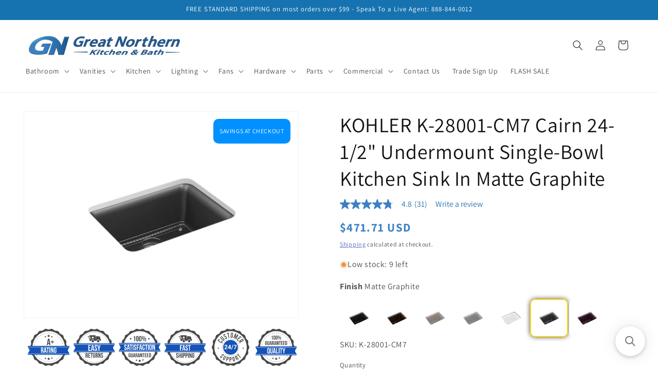

--- FILE ---
content_type: text/javascript;charset=UTF-8
request_url: https://apps.bazaarvoice.com/vendorsChunk/swat_reviews_chunks/6.45.5/swat_reviews_app-7a1b9656.120a1387b14623c564f8.js
body_size: 21267
content:
(()=>{var e,t={6356:(e,t,o)=>{"use strict";o.d(t,{A:()=>x});var r=o(3696),n=o(8325),i=o(9833),a=o(8623),l=o(1958),s=o(9420),d=o.n(s),c=o(8491),u=o(7164),m=o(744),p=o(8085),y=o(3650),f=o(4067),g=o.n(f),h=o(7254);function v(){return v=Object.assign?Object.assign.bind():function(e){for(var t=1;t<arguments.length;t++){var o=arguments[t];for(var r in o)({}).hasOwnProperty.call(o,r)&&(e[r]=o[r])}return e},v.apply(null,arguments)}function b(e,t){var o=Object.keys(e);if(Object.getOwnPropertySymbols){var r=Object.getOwnPropertySymbols(e);t&&(r=r.filter(function(t){return Object.getOwnPropertyDescriptor(e,t).enumerable})),o.push.apply(o,r)}return o}function w(e){for(var t=1;t<arguments.length;t++){var o=null!=arguments[t]?arguments[t]:{};t%2?b(Object(o),!0).forEach(function(t){C(e,t,o[t])}):Object.getOwnPropertyDescriptors?Object.defineProperties(e,Object.getOwnPropertyDescriptors(o)):b(Object(o)).forEach(function(t){Object.defineProperty(e,t,Object.getOwnPropertyDescriptor(o,t))})}return e}function C(e,t,o){return(t=function(e){var t=function(e){if("object"!=typeof e||!e)return e;var t=e[Symbol.toPrimitive];if(void 0!==t){var o=t.call(e,"string");if("object"!=typeof o)return o;throw new TypeError("@@toPrimitive must return a primitive value.")}return String(e)}(e);return"symbol"==typeof t?t:t+""}(t))in e?Object.defineProperty(e,t,{value:o,enumerable:!0,configurable:!0,writable:!0}):e[t]=o,e}function x(e){const t=BV[y.C3].config.displaySegment,o=BV[y.C3].config.featureFlags.displayTeamAbTesting,s=e.dataset.bvProductId||e.dataset.bvProductid,f=e.dataset.bvType||e.dataset.bvtype,b=f===y.bN.Deeplink_Type,C=f===y.TH;if(!s&&!b&&!C)throw(0,p.Oz)({name:y.sX.errors.productId_missing_error,message:y.sX.errors.productId_missing_error_message}),new Error('The reviews container must have data-bv-product-id="<ExternalIdFromCatalog>".');d().BV[y.C3].config.productId=s||d().BV[y.C3].config.productId;const x=C?e.dataset.bvContentId:"";if((0,h.hD)(e),o&&!b&&(0,p.oe)({bvProduct:y.sX.bvProduct}),o&&t&&t===y.tQ)!function(e){if(!e)throw Error('A node with data-bv-show="reviews" is required.');const t=e.getAttribute("data-bv-product-id")||e.getAttribute("data-bv-productId");if(!t)throw Error('The reviews container must have data-bv-product-id="<ExternalIdFromCatalog>".');e.innerHTML="";const o=document.createElement("div");o.id="BVRRContainer",e.appendChild(o);try{d().$BV.ui("rr","show_reviews",{productId:t,doShowContent:()=>{d().BV.swat_reviews.trigger("show")}})}catch(e){g().error("Unable to render reviews: ".concat(e))}}(e);else{const{locale:d,starsConfig:p,styles:f,featureFlags:g,messages:h,filters:_,contentLocales:E}=BV[y.C3].config,O=(0,m.Yg)(d,!1),S={styles:f,starsConfig:p};o&&t&&t===y.Cu&&(BV[y.C3].config.featureFlags.defaultReviewSort="recommended");const F=BV[y.C3].config.featureFlags.allowCssOverrides,R="false"!==e.getAttribute("data-bv-seo");let B=null;F||(B=e.shadowRoot||e.attachShadow({mode:"open"})),n.render(r.createElement(r.StrictMode,null,r.createElement(i.Kq,{store:c.A},r.createElement(a.NP,{theme:S},r.createElement(l.D,{value:w(w({},h),{},{formatterLocale:O})},r.createElement(a.ID,{target:B},r.createElement(u.A,v({incentivized:g.incentivized||!1,productId:s,locale:d,filters:_,emailPopup:b,shouldLoadById:C,contentId:x,contentLocales:E},g||y.$v,{seoMarkUpType:R&&g.seoMarkupType}))))))),F?e:B)}}},6925:()=>{!function e(){function t(e,t){var r,n={};for(r=e.length-1;-1<r;r--)0<r?n[r]=function(){var i=r;return function(){return o(e[i],n[i+1],t)}}():o(e[r],n[r+1],t)}function o(e,t,o){var n,i=document.createElement("script"),a=e[0].split("?")[0].split("/");n=a[a.length-1].split(".")[0],a=l[o]&&l[o].staticVer&&l[o].staticVer+"/"||e[1],/([0-9]+\.){2}[0-9]+\//.test(e[1])&&a!==e[1]&&r("loader: Overriding configured version with staticVer."),e[0]=e[0].replace("##version##",a),i.setAttribute("src",e[0]),i&&i.addEventListener?i.addEventListener("error",function(){s[o+"_"+n+"_load_failure"]="true"}):i.attachEvent&&i.attachEvent("onerror",function(){s[o+"_"+n+"_load_failure"]="true"}),t&&(i.onload=t),document.getElementsByTagName("head")[0].appendChild(i)}function r(e){if("function"==typeof l.trace_handler)try{l.trace_handler(e)}catch(e){}}function n(e,t){var o=null!=e;return!(!o||"1"!==e.toString()&&"true"!==e.toString().toLowerCase())||(!o||"0"!==e.toString()&&"false"!==e.toString().toLowerCase())&&"boolean"==typeof t&&t}var i=window,a=i.io_global_object_name||"IGLOO",l=i[a]=i[a]||{},s=l.loader=l.loader||{},d=[],c=[];if(s.loaderMain)return r("loader: Loader script has already run, try reducing the number of places it's being included."),!1;s.loaderMain=e,s.loaderVer="5.1.0",function(){var e,t,o,a=n(s.tp,!0),u=n(s.fp_static,!0),m=n(s.fp_dyn,!0),p=n(s.enable_legacy_compatibility),y=n(s.tp_split),f=s.tp_host&&s.tp_host.replace(/\/+$/,"")||"https://mpsnare.iesnare.com",g=s.fp_static_override_uri,h=void 0!==s.uri_hook?s.uri_hook+"/":"/iojs/",v=(s.version||"versionOrAliasIsRequired")+"/",b=s.subkey?i.encodeURIComponent(s.subkey)+"/":"",w=s.tp_resource||"wdp.js",C=s.tp_host?"&tp_host="+i.encodeURIComponent(s.tp_host):"",x=g?"&fp_static_uri="+i.encodeURIComponent(g):"";s.tp_host=f,e=n(l.enable_flash,!0),t=l.io&&l.io.enable_flash,o=l.fp&&l.fp.enable_flash,t=null!=t?n(t,!0):e,null!=o?o=n(o,!0):t=e,e=t?"&flash=true":"&flash=false",o=o?"&flash=true":"&flash=false",C="?loaderVer="+s.loaderVer+"&compat="+p+"&tp="+a+"&tp_split="+y+C+"&fp_static="+u+"&fp_dyn="+m+x,a||u||r("loader: Not currently configured to load fp_static or tp script(s)."),l.fp&&l.fp.staticVer&&l.fp.staticVer+"/"!==v&&(v=l.fp.staticVer+"/",r("loader: Configured version replaced with that from pre-loaded static script.")),u||l.fp&&l.fp.staticMain?(h=(h+"##version##"+b).replace(/\/\//g,"/"),u&&(l.fp&&l.fp.staticMain?p&&!l.fp.preCompatMain&&r("loader: enable_legacy_compatibility on, but included static does not have the compat wrapper."):g?d.push([g,""]):d.push([h+"static_wdp.js"+C+o,v])),!m||l.fp&&l.fp.dynMain?l.fp&&l.fp.dynMain&&r("loader: First party dynamic script has already been loaded, disable fp_dyn or make sure you're not manually including the dynamic file separately."):d.push([h+"dyn_wdp.js"+C+o,v])):n(s.fp_dyn)&&r("loader: Invalid Config, first party dynamic script set to load without static."),a&&(l.io&&l.io.staticMain?r("loader: Third party script has already been loaded."):(h=f+"/##version##"+b,y?(c.push([h+"static_wdp.js"+C+e,v]),c.push([h+"dyn_wdp.js"+C+e,v]),s.tp_resource&&r("loader: Invalid Config: both tp_resource and tp_split set. Ignoring tp_resource.")):c.push([h+w+C+e,v])))}(),t(d,"fp"),t(c,"io")}()},6549:(e,t,o)=>{"use strict";o.d(t,{A:()=>We});var r=o(3696),n=o(8887),i=o(9833),a=o(6668),l=o(744),s=o(5418),d=o(6431),c=o(3650),u=o(9819),m=o(133),p=o(8482),y=o(5196),f=o(1363),g=o(7919),h=o(1571),v=o(8085),b=o(621);const w=e=>{let{reviewStatistics:t,headerTitle:o}=e;const i=(0,n.tz)(),{addFilter:a,checkValue:s,removeFilter:u}=(0,g.R7)(),{RatingDistribution:m,TotalReviewCount:w}=t,C=(0,l.q9)(m),x=C&&C.sort((e,t)=>t.value-e.value),_=(e,t)=>"".concat(i.formatMessage({id:e},t)),E=e=>{e&&e.count>0&&(s("Rating",e.value)?u({type:"Rating",data:{label:"".concat(i.formatMessage({id:"content_filter_star_ratings"},{rating:e.value})),value:e.value}}):a({type:"Rating",data:{label:"".concat(i.formatMessage({id:"content_filter_star_ratings"},{rating:e.value})),value:e.value,filterSource:"rating_summary",getMessage:_}}),(0,v.qh)({detail1:e.value+(e.value>1?c.sX.stars:c.sX.star),detail2:c.sX.inlineHistogram}))};return r.createElement("div",{className:"bv_rating_content1"},r.createElement(h.Xe,null,r.createElement(d.pL,{id:"bv-reviews-rating-snapshot-container"},o),r.createElement(h.QH,null,r.createElement(b.RJ,null,r.createElement(n.sA,{id:"histogram_select_to_filter"})),r.createElement("div",{"aria-labelledby":"bv-reviews-rating-snapshot-container",className:"table",role:"group"},(x||Array(5).fill({count:0,value:0})).map((e,t)=>{const o=s("Rating",e.value);return r.createElement(h.sr,{tabIndex:e.count>0?0:-1,key:t,"aria-pressed":!!o,onKeyDown:t=>(0,l.jS)(t,E,e,t),onClick:t=>E(e)},r.createElement("p",{className:"primary-rating-star-container","aria-hidden":"true"},r.createElement("span",{"aria-hidden":"true"},r.createElement(n.sA,{id:"content_filter_star_ratings",values:{rating:e.value}})),r.createElement(y.A,{message:i.formatMessage({id:"offscreen_histogram_stars"})})),r.createElement(h.Ne,null,r.createElement(p.A,{barType:"percent",activeBarWidth:e.count,totalBarWidth:w||1})),r.createElement("div",{className:"primary-rating-count"},r.createElement("span",{"aria-hidden":"true"},e.count),r.createElement(f.A,{offScreenTextMsg:i.formatMessage({id:"offscreen_histogram_ratingDistribution"},{Count:e.count,RatingValue:e.value}),offScreenButtonMsg:i.formatMessage({id:"histogram_filter"},{RatingValue:e.value})})))})))))},C=(0,r.memo)(w);var x=o(8623);const _=x.Ay.section.withConfig({componentId:"bv-rnr__sc-8q09mg-0"})(["background-color:",";@media only screen and "," and ","{max-width:100%;min-width:100%;min-height:100%;}@media only screen and "," and ","{max-width:420px;min-width:240px;min-height:100px;}"],e=>e.theme.styles.sectionHeaderControlsBackgroundColor,c.jO.tabletMin,c.jO.tabletMax,c.jO.mobileMin,c.jO.mobileMax);var E=o(4926),O=o(839),S=o(9458),F=o(7254);const R=e=>{let{apiDataLoaded:t,reviewStatistics:o,incentivized:i,searchRecommendedDisplayFlag:a,productName:l,seoMarkUpType:s,productId:u}=e;const{AverageOverallRating:m=0,TotalReviewCount:p=0,IncentivizedReviewCount:y=0,OverallRatingRange:f,RecommendedCount:v=0,NotRecommendedCount:b=0}=o,w=(0,n.tz)().formatMessage({id:"display_rating"});return"seoJsonldMarkup"===s&&(0,g.vx)({TotalReviewCount:p,productId:u,jsonldId:c.HZ.ratingSummary}),r.createElement("div",{className:"bv_rating_content2"},r.createElement(_,{"aria-label":w,id:"bv-reviews-overall-ratings-container"},r.createElement(d.pL,null,w),r.createElement(h.QH,null,r.createElement(E.A,{AverageOverallRating:m,TotalReviewCount:p,productName:l,OverallRatingRange:f,seoMarkUpType:s}),a&&((0,F.Fr)()&&(!t||v+b>0)||!(0,F.Fr)()&&v+b>0)&&r.createElement(O.A,{positiveCount:v,negativeCount:b}),i&&((0,F.Fr)()&&(!t||p>0)||!(0,F.Fr)()&&p>0)&&r.createElement(S.A,{IncentivizedReviewCount:y,TotalReviewCount:p}))))};var B=o(957),T=o(2122);const I=x.Ay.div.withConfig({componentId:"bv-rnr__sc-10ra6n1-0"})(["background-color:",";.bv_rating_content3{",";",";",";}@media only screen and "," and ","{display:flex;flex-direction:column;position:relative;border-bottom:",";}@media only screen and "," and ","{display:flex;flex-direction:column;position:relative;border-bottom:",";}@media screen and "," and ","{display:flex;flex-flow:wrap;justify-content:space-between;position:relative;border-bottom:",";.bv_rating_content1{flex:1;}.bv_rating_content2{flex:1;}.bv_rating_content3{flex:1;right:0px;position:static;}}"],e=>e.theme.styles.prsBackgroundColor,e=>e.theme.styles.prsGradientColor&&"top"===e.theme.styles.prsGradient&&(0,x.AH)(["background:linear-gradient(",",",");opacity:",""],e=>e.theme.styles.prsBackgroundColor,e=>e.theme.styles.prsGradientColor,e=>e.theme.styles.prsGradientOpacity),e=>e.theme.styles.prsGradientColor&&"bottom"===e.theme.styles.prsGradient&&(0,x.AH)(["background:linear-gradient(",",",");opacity:",""],e=>e.theme.styles.prsGradientColor,e=>e.theme.styles.prsBackgroundColor,e=>e.theme.styles.prsGradientOpacity),e=>!e.theme.styles.prsGradient&&(0,x.AH)(["background:",";"],e=>e.theme.styles.prsBackgroundColor),c.jO.mobileMin,c.jO.mobileMax,e=>"1px solid ".concat(e.theme.styles.reviewDateFontColor),c.jO.tabletMin,c.jO.tabletMax,e=>"1px solid ".concat(e.theme.styles.reviewDateFontColor),c.jO.laptopMin,c.jO.desktopMax,e=>"1px solid ".concat(e.theme.styles.reviewDateFontColor)),j=(0,x.Ay)(b.xB).withConfig({componentId:"bv-rnr__sc-10ra6n1-1"})(["opacity:",";"],e=>e.loading?"50%":"unset"),k=x.Ay.div.withConfig({componentId:"bv-rnr__sc-10ra6n1-2"})(["text-align:left;position:relative;width:100px;"]);var A=o(1319);const M=e=>{var t,o,i,s,d,p,y;let{productId:f,reviewStatistics:g,incentivized:h,searchRecommendedDisplayFlag:v,writeAReviewRRFlag:b,readOnlyFlag:w,trustMark:x,productName:_,seoMarkUpType:E,zeroReviewFlag:O,totalReviews:S,apiDataLoaded:M,TotalReviewCount:L,RatingsOnlyReviewCount:P,RatingsOnlyReviewCountFiltered:H}=e;const D=null===(t=BV[c.C3])||void 0===t||null===(t=t.config)||void 0===t?void 0:t.displaySegment,z=null===(o=BV[c.C3])||void 0===o||null===(o=o.config)||void 0===o||null===(o=o.featureFlags)||void 0===o?void 0:o.displayTeamAbTesting,V=null===(i=BV[c.C3].config)||void 0===i||null===(i=i.featureFlags)||void 0===i?void 0:i.ratingsBreakdownRRFlag,N=null===(s=BV[c.C3].config)||void 0===s||null===(s=s.featureFlags)||void 0===s?void 0:s.showReviewSummary,X=null===(d=BV[c.C3].config)||void 0===d||null===(d=d.featureFlags)||void 0===d?void 0:d.isShoppingAssistantEnabled,Y=BV[c.C3].config.locale,U=!!((0,l.Bs)(Y)&&N&&L>=30),G=(0,n.tz)(),W=(0,l.N8)(G.locale),q=(0,r.useRef)(null),J=(0,r.useRef)(null),[K,Z]=(0,r.useState)(!1),[Q,$]=(0,r.useState)(!1);return(0,r.useEffect)(()=>{try{if(IntersectionObserver&&(U||X)){const e=new IntersectionObserver(t=>{t.forEach(t=>{t.isIntersecting&&(e.unobserve(t.target),t.target===q.current&&(Z(!0),BV.registerMutationObserver()),t.target===J.current&&($(!0),BV.registerMutationObserver()))})},{threshold:1,rootMargin:"10px"});return q.current&&e.observe(q.current),J.current&&e.observe(J.current),()=>e&&e.disconnect()}}catch(e){Z(!0),$(!0)}},[N,L,X]),r.createElement(j,{loading:(0,F.Fr)()&&!M},x.shouldShowTrustMark&&r.createElement(k,null,r.createElement(T.A,{type:x.type,id:f,trustMarkLink:W})),r.createElement(I,null,V&&((0,F.Fr)()?!M||O&&!(null==g||null===(p=g.RatingDistribution)||void 0===p||!p.length):O&&M&&!(null==g||null===(y=g.RatingDistribution)||void 0===y||!y.length))&&r.createElement(C,{apiDataLoaded:M,reviewStatistics:g,headerTitle:G.formatMessage({id:"ratingSnapshotHeader"})}),((0,F.Fr)()?!M||O&&!(null==g||!g.TotalReviewCount):O&&M&&!(null==g||!g.TotalReviewCount))&&r.createElement(R,{apiDataLoaded:M,reviewStatistics:g,incentivized:h,searchRecommendedDisplayFlag:v,productName:_,seoMarkUpType:E,productId:f}),((0,F.Fr)()||M)&&r.createElement("div",{className:"bv_rating_content3"},z&&D&&D===c.XY.RR_PILOT?r.createElement(m.A,{productId:f}):r.createElement(u.A,{productId:f,zeroReviewFlag:O,readOnlyFlag:w,writeAReviewRRFlag:b,totalReviews:S,TotalReviewCount:L,RatingsOnlyReviewCount:P,RatingsOnlyReviewCountFiltered:H}))),U&&r.createElement("div",{ref:q},K?r.createElement("div",{"data-bv-show":"review-summaries","data-bv-product-id":f,"data-bv-type":"inline"}):r.createElement(A.O0,{w:"100%"})),X&&r.createElement("div",{ref:J},Q?r.createElement("div",{"data-bv-product-id":f,"data-bv-product-name":_,"data-bv-show":"swat_shopping_assistant"}):r.createElement(A.O0,{w:"100%",h:"140px"})),g&&V&&(0,a.jo)(null==g?void 0:g.SecondaryRatingsAveragesOrder)&&r.createElement(B.A,{reviewStatistics:g,headerTitle:G.formatMessage({id:"secondaryRatingSummaryHeader"}),styledFlexDirection:"row",ratingSection:!0}))},L=r.memo(M);var P=o(4750),H=o(2241),D=o(6663),z=o(7603),V=o(4075);function N(e,t){var o=Object.keys(e);if(Object.getOwnPropertySymbols){var r=Object.getOwnPropertySymbols(e);t&&(r=r.filter(function(t){return Object.getOwnPropertyDescriptor(e,t).enumerable})),o.push.apply(o,r)}return o}function X(e){for(var t=1;t<arguments.length;t++){var o=null!=arguments[t]?arguments[t]:{};t%2?N(Object(o),!0).forEach(function(t){Y(e,t,o[t])}):Object.getOwnPropertyDescriptors?Object.defineProperties(e,Object.getOwnPropertyDescriptors(o)):N(Object(o)).forEach(function(t){Object.defineProperty(e,t,Object.getOwnPropertyDescriptor(o,t))})}return e}function Y(e,t,o){return(t=function(e){var t=function(e){if("object"!=typeof e||!e)return e;var t=e[Symbol.toPrimitive];if(void 0!==t){var o=t.call(e,"string");if("object"!=typeof o)return o;throw new TypeError("@@toPrimitive must return a primitive value.")}return String(e)}(e);return"symbol"==typeof t?t:t+""}(t))in e?Object.defineProperty(e,t,{value:o,enumerable:!0,configurable:!0,writable:!0}):e[t]=o,e}function U(e){let{productId:t,CategoryId:o}=e;const[n,l]=(0,r.useState)([]),s=(0,r.useRef)(),[d,u]=(0,r.useState)(c.sk[0]),[m,p]=(0,r.useState)(!1),y=(0,i.wA)(),{reviews:f,offset:g=0,limit:h=c.vt,TotalResults:b}=(0,i.d4)(e=>e.photos);return(0,r.useEffect)(()=>{try{if(IntersectionObserver){const e=new IntersectionObserver(t=>{t.forEach(t=>{t.isIntersecting&&(p(!0),y((0,D.Y_)("Photos",c.FL,c.xD)),e.unobserve(s.current))})},{threshold:0});return e.observe(s.current),()=>e&&e.disconnect()}}catch(e){console.log("Error while loading carousel",e)}},[t]),(0,r.useEffect)(function(){const e=[];let t=0,n=0;f&&f.forEach((i,l)=>{var s;let u=[],m=[];d!==c.sk[0]&&d!==c.sk[1]||(u=i.Photos.map((e,t)=>X(X({},e),{},{type:"photo",contentIndex:t}))),"Photos"!==d&&"Videos"!==d||(m=i.Videos.map((e,t)=>X(X({},e),{},{type:"video",contentIndex:t})));const p=[...u,...null===(s=m)||void 0===s?void 0:s.filter(Boolean)];p.length||d!==c.sk[1]&&d!==c.sk[2]||(0,v.sx)(c.sX.diagnosticEvent,{detail1:"no-".concat(d),detail2:c.sX.tabClick}),p.map((s,c)=>{const u="photo"===s.type,m=!(0,a.jo)(s)||s.VideoId;if(u&&(0,a.jo)(s)&&(0,a.jo)(s.Sizes)&&(0,a.jo)(s.Sizes.normal)&&s.Sizes.normal.Url||m&&(0,a.jo)(s)&&s.VideoId){const a=s.VideoThumbnailUrl?s.VideoThumbnailUrl:"https://img.youtube.com/vi/".concat(s.VideoId,"/0.jpg"),p=u?s.Sizes.normal.Url:a;u?t++:m&&n++,e.push(r.createElement("div",null,r.createElement(V.A,{key:s.Id,src:p,data:s,photoIndex:c,review:i,gapR:"2px",gapB:"2px",categoryId:o,threshold:.25,carousalImage:!0,reviewIndex:l,findNextReview:!0,photosCountAccumulator:t,videosCountAccumulator:n,view:d,caption:s.Caption})))}})}),l(e)},[f,o,d]),(0,r.useEffect)(()=>{y((0,D.Y_)(d||"Photos",0,h))},[d]),r.createElement("div",{ref:s},m?r.createElement(r.Fragment,null,r.createElement(z.A,{setView:u,arrayOfCards:[...n],lazyLoadCallback:()=>{b&&b>h+g&&y((0,D.Y_)(d||"Photos",g+h,h))},cardWidth:175,offset:g,productId:t,carousalType:d,hasNextPage:b>h+g,view:d})):r.createElement(A.O0,{w:"100%"}))}var G=o(2753),W=o(4288),q=o(291),J=o(4317),K=o(5134),Z=o(2857),Q=o(8366),$=o(7491);function ee(e,t){var o=Object.keys(e);if(Object.getOwnPropertySymbols){var r=Object.getOwnPropertySymbols(e);t&&(r=r.filter(function(t){return Object.getOwnPropertyDescriptor(e,t).enumerable})),o.push.apply(o,r)}return o}function te(e){for(var t=1;t<arguments.length;t++){var o=null!=arguments[t]?arguments[t]:{};t%2?ee(Object(o),!0).forEach(function(t){oe(e,t,o[t])}):Object.getOwnPropertyDescriptors?Object.defineProperties(e,Object.getOwnPropertyDescriptors(o)):ee(Object(o)).forEach(function(t){Object.defineProperty(e,t,Object.getOwnPropertyDescriptor(o,t))})}return e}function oe(e,t,o){return(t=function(e){var t=function(e){if("object"!=typeof e||!e)return e;var t=e[Symbol.toPrimitive];if(void 0!==t){var o=t.call(e,"string");if("object"!=typeof o)return o;throw new TypeError("@@toPrimitive must return a primitive value.")}return String(e)}(e);return"symbol"==typeof t?t:t+""}(t))in e?Object.defineProperty(e,t,{value:o,enumerable:!0,configurable:!0,writable:!0}):e[t]=o,e}const re=()=>{var e,t;const o=(0,i.wA)(),a=(0,n.tz)(),{reviewIndex:l,findNextReview:s,photoIndex:d,review:u,view:m}=(0,i.d4)(e=>e.selectedReview),[p,f]=(0,r.useState)(d||0),[h,b]=(0,r.useState)(!1),{reviews:w,TotalResults:C}=(0,i.d4)(e=>e.photos),x=r.createRef(),_=r.createRef(),E=u.Photos.map(e=>te(te({},e),{},{type:"photo"})),O=u.Videos.map((e,t)=>te(te({},e),{},{type:"video",contentIndex:t})),S="Videos"===m?[...null==O?void 0:O.filter(Boolean),...E]:[...E,...null==O?void 0:O.filter(Boolean)],R=(0,g.PD)(),B=null===(e=R.styles)||void 0===e?void 0:e.reviewTextFontColor,T=null===(t=BV[c.C3].config)||void 0===t||null===(t=t.featureFlags)||void 0===t?void 0:t.closedCaptions,I=e=>{switch(e){case"next":if(p<S.length-1)f(p+1),b(!1);else if(s&&l<C-1){const e=l+1,t=w[e],r=0;o((0,q.Eo)({review:te({},t),photoIndex:r,reviewIndex:e,findNextReview:s})),f(0),b(!0)}(0,v.MP)({detail1:c.sX.carouselEvents.modalArrowClicked,reviewId:u.Id,photoId:S[p].Id}),(0,F.Be)(x.current);break;case"prev":if(p>0)f(p-1),b(!1);else if(s&&l>0){const e=l-1,t=w[e],r=t.Photos.length+t.Videos.length-1;o((0,q.Eo)({review:te({},t),photoIndex:r,reviewIndex:e,findNextReview:s})),f(r),b(!0)}(0,v.MP)({detail1:c.sX.carouselEvents.modalArrowClicked,reviewId:u.Id,photoId:S[p].Id}),(0,F.Be)(x.current);break;default:return}},j=S[p],k=j&&j.Sizes&&j.Sizes[c.P9]?j.Sizes[c.P9].Url:"",A=j.Caption?j.Caption:a.formatMessage({id:"contentItem_defaultPhotoCaption"},{ContentType:"review",ItemNumber:p+1}),M=j.Caption?j.Caption:a.formatMessage({id:"contentItem_defaultVideoCaption"},{ContentType:"review",ItemNumber:1}),L=0!==p||0===p&&s&&l>0,P=p<S.length-1||s&&l<w.length-1,H="photo"===j.type;return(0,r.useEffect)(()=>{var e,t;_.current&&(_.current.url=j.VideoIframeUrl,_.current.videoHost=j.VideoHost,_.current.videoThumbnailUrl=j.VideoThumbnailUrl,_.current.videoUrl=j.VideoUrl,_.current.caption=M,_.current.analytics=(e,t)=>((e,t,o)=>{switch(t){case"error":o&&o.trackUrl?(0,v.Oz)({name:c.sX.errors.closed_caption_load_error,detail1:o}):(0,v.Oz)({name:c.sX.errors.video_render_error});break;case"diagnostic":(0,v.az)(c.sX.closed_captions_loaded,JSON.stringify(o));break;default:(0,v.N4)(c.sX.clickName,c.sX.usedType,{detail1:JSON.stringify(te(te({type:t,videoId:e.VideoId},o),{},{reviewId:u.Id})),detail2:"native"})}})(j,e,t),_.current.LoadInIframe="www.youtube.com"===j.VideoHost,_.current.videoProperties={src:j.VideoUrl,controls:!0,disablePictureInPicture:!0,controlsList:"nodownload",type:"video/mp4"},T&&(_.current.videoCaptionUrl=j.VideoCaptionUrl,_.current.styleConfig={closedCaptionBgColor:"rgba(0, 0, 0, 0.5)",closedCaptionTextColor:"#fff",closedCaptionFontSize:"".concat(null===(e=R.styles)||void 0===e?void 0:e.reviewTextFontSize,"px"),closedCaptionFontFamily:null===(t=R.styles)||void 0===t?void 0:t.reviewTextFontFamily},_.current.videoCaptionLabel=a.formatMessage({id:"autogenerated_closed_caption_label"}),_.current.videoCaptionErrorLabel=a.formatMessage({id:"no_closed_caption_available"})))},[j.VideoUrl]),(0,r.useEffect)(()=>{H||import($.J.video.url).catch(e=>console.error("Error loading video component:",e))},[H]),r.createElement(Z.mS,null,L?r.createElement(Z.U_,{tabIndex:"0","aria-label":a.formatMessage({id:"prevImage"}),onClick:()=>I("prev")},r.createElement(K.A,{id:"modal_left",fillColor:B}),r.createElement(y.A,{message:a.formatMessage({id:"previous_media"})})):"",r.createElement(Z.VI,null,H?r.createElement(r.Fragment,null,r.createElement(Z._V,{ref:x,src:k,alt:A,title:A}),r.createElement(Q.q,{role:"alert","aria-label":"".concat(h&&w[l].Title||""," ").concat(A)})):r.createElement(r.Fragment,null,r.createElement(Q.q,{role:"alert","aria-live":"assertive","aria-label":M}),r.createElement("div",{role:"region","aria-label":M,tabIndex:0},r.createElement("bv-video",{ref:_})))),P?r.createElement(Z.U_,{type:"next",tabIndex:"0","aria-label":a.formatMessage({id:"nextImage"}),onClick:()=>I("next")},r.createElement(J.A,{id:"modal_right",fillColor:B}),r.createElement(y.A,{message:a.formatMessage({id:"next_media"})})):"")};var ne=o(3040);function ie(){return ie=Object.assign?Object.assign.bind():function(e){for(var t=1;t<arguments.length;t++){var o=arguments[t];for(var r in o)({}).hasOwnProperty.call(o,r)&&(e[r]=o[r])}return e},ie.apply(null,arguments)}const ae=e=>r.createElement(r.Fragment,null,e.review.Id?r.createElement(ne.A,ie({},e,{starSize:"30px",pageSize:1,reviewIndex:0})):null);var le=o(2859);function se(){return se=Object.assign?Object.assign.bind():function(e){for(var t=1;t<arguments.length;t++){var o=arguments[t];for(var r in o)({}).hasOwnProperty.call(o,r)&&(e[r]=o[r])}return e},se.apply(null,arguments)}const de=e=>{const{isCarousal:t}=e,{styles:{standardTextSize:o}}=(0,x.DP)(),{review:a,photoIndex:l,lastTargetElement:s,hidePhotos:d,batchedResponse:u,showBatchedResponse:m}=(0,i.d4)(e=>e.selectedReview),p=t?(0,i.d4)(e=>{var t;return null==e||null===(t=e.photos)||void 0===t?void 0:t.Products}):m?null==u?void 0:u.Includes.Products:(0,i.d4)(e=>{var t;return null==e||null===(t=e.reviews)||void 0===t||null===(t=t.Reviews)||void 0===t||null===(t=t.Includes)||void 0===t?void 0:t.Products}),y=BV[c.C3].config.featureFlags,f=y.productFamiliesAttributionFlag,g=y.syndicationProductFamiliesAttributionFlag,h=o?"".concat(o,"px"):"",v=(0,n.jh)("closeReviewDialog");return a?r.createElement(Z.j$,null,r.createElement(Z.yu,{"data-bv-nextfocus":s},r.createElement("p",null),r.createElement(le.A,{onClick:()=>e.onClose(null==e?void 0:e.isCarousal),size:h,closeAriaLabel:v})),!d&&r.createElement(Z.Xo,null,r.createElement(re,{photos:a.Photos,index:l})),r.createElement(Z.T3,{hidePhotos:d},r.createElement(ae,se({review:a,productDetails:p,productFamiliesAttributionFlag:f,syndicationProductFamiliesAttributionFlag:g,hidePhotos:d},e)))):null},ce=r.memo(de);var ue=o(2023),me=o(153),pe=o(917),ye=o(9074),fe=o(9420),ge=o.n(fe),he=o(8739);const ve=e=>{let{searchEnabledFlag:t,sortingDropdownType:o,contentLocales:i,isFilterEnabled:a,categoryId:s,keywordEnabled:u,modernDropdownEnabled:m}=e;const p=(0,n.tz)(),y=ge().BV[c.C3].config.allFilters,f=ge().BV[c.C3].config.filterCatalog,g=f[s]?s:"_root_",h=i&&i.length>1?(0,l.Js)(i):[],v=ge().BV[c.C3].config.featureFlags.enableNonIncentivisedFilter,w=f[s]&&f[s].length>0&&f[s].length-1===c.D3.dateOfUserExperience?2:1;return r.createElement(b.v7,{noBorder:!0,isFilterSection:!0,isDisplayFlex:!1},a&&r.createElement(d.pL,null,p.formatMessage({id:"content_filter_heading"})),t&&r.createElement(me.A,{isFilterEnabled:a}),u&&r.createElement(he.A,null),a&&!m&&r.createElement(r.Fragment,null,r.createElement(W.so,{wrap:"wrap"},r.createElement(pe.A,{sortingDropdownType:o,displayLabel:p.formatMessage({id:"content_filter_ratings"}),type:"Rating",key:"rating"}),f[g]&&f[g].length>0&&f[g].map((e,t)=>{const n=0===(null==h?void 0:h.length)&&t===f[g].length-w;return y[e].id!==c.D3.dateOfUserExperience&&r.createElement(pe.A,{sortingDropdownType:o,displayLabel:y[e].displayLabel,options:y[e].possibleValues,type:y[e].id,key:y[e].id,isLastFilter:n})}),h&&h.length>0&&r.createElement(pe.A,{sortingDropdownType:o,displayLabel:p.formatMessage({id:"content_filter_locale"}),options:h,type:"Locale",key:"locale",isLastFilter:!0}),v&&r.createElement(pe.A,{sortingDropdownType:o,displayLabel:p.formatMessage({id:"content_filter_non_incentivised_review_heading_comment"}),options:[{displayLabel:p.formatMessage({id:"content_filter_non_incentivised_review_comment"}),id:c.iM}],type:"IncentivizedReview",key:"IncentivizedReview"}))),!m&&r.createElement(ye.A,{isFilterEnabled:a}))};var be=o(2489),we=o(573);function Ce(){return Ce=Object.assign?Object.assign.bind():function(e){for(var t=1;t<arguments.length;t++){var o=arguments[t];for(var r in o)({}).hasOwnProperty.call(o,r)&&(e[r]=o[r])}return e},Ce.apply(null,arguments)}function xe(e,t){var o=Object.keys(e);if(Object.getOwnPropertySymbols){var r=Object.getOwnPropertySymbols(e);t&&(r=r.filter(function(t){return Object.getOwnPropertyDescriptor(e,t).enumerable})),o.push.apply(o,r)}return o}function _e(e){for(var t=1;t<arguments.length;t++){var o=null!=arguments[t]?arguments[t]:{};t%2?xe(Object(o),!0).forEach(function(t){Ee(e,t,o[t])}):Object.getOwnPropertyDescriptors?Object.defineProperties(e,Object.getOwnPropertyDescriptors(o)):xe(Object(o)).forEach(function(t){Object.defineProperty(e,t,Object.getOwnPropertyDescriptor(o,t))})}return e}function Ee(e,t,o){return(t=function(e){var t=function(e){if("object"!=typeof e||!e)return e;var t=e[Symbol.toPrimitive];if(void 0!==t){var o=t.call(e,"string");if("object"!=typeof o)return o;throw new TypeError("@@toPrimitive must return a primitive value.")}return String(e)}(e);return"symbol"==typeof t?t:t+""}(t))in e?Object.defineProperty(e,t,{value:o,enumerable:!0,configurable:!0,writable:!0}):e[t]=o,e}function Oe(e){const t=(0,n.tz)(),{reviews:{mostFavourable:o,mostCritical:l,loadingFilter:s}}=(0,i.d4)(e=>e),[d,u]=(0,r.useState)(!1),m=(0,r.useRef)(),p=(0,F.Fr)()?.25:.5,y=(0,i.wA)(),f=r.createElement(A.O0,{w:"100%",h:"400px"}),h=(0,a.Nb)(o,"Results"),v=(0,a.Nb)(l,"Results");return"seoJsonldMarkup"===e.seoMarkUpType&&[c.HZ.mostHelpful,c.HZ.mostCritical].forEach(t=>{var o;(0,g.vx)({TotalReviewCount:null===(o=e.reviewList)||void 0===o?void 0:o.TotalResults,productId:e.productId,jsonldId:t})}),(0,r.useEffect)(()=>{try{if(IntersectionObserver){const e=new IntersectionObserver(t=>{t.forEach(t=>{t.isIntersecting&&(u(!0),y((0,D.Y_)("helpfulReviews",c.FL,c.gE)),e.unobserve(m.current))})},{threshold:p,rootMargin:"10px"});return e.observe(m.current),()=>e&&e.disconnect()}}catch(e){console.log("Error while loading helpful reviews",e)}},[e.productId]),r.createElement(we.M7,{ref:m},r.createElement(W.so,{responsive:!0,align:"stretch"},d?c.bf.map((o,n)=>{const i="mostFavourable"===o.name?h:v;return i&&i.length>0?r.createElement(be.A,Ce({key:n,reviewIndex:n,review:i[0],displayRange:o.displayRange,viewReviewsText:t.formatMessage({id:o.adaViewReview}),showReviewButton:t.formatMessage({id:o.showReviewButton},_e({},o.displayRange)),headerTitle:t.formatMessage({id:o.headerTitle}),type:o.name},e,{loadingFilter:s,pageSize:c.bf.length})):r.createElement(we.o,{key:n},f)}):r.createElement(we.o,null,f)))}const Se=r.memo(Oe);var Fe=o(5786),Re=o(2063),Be=o(6945),Te=o(2670),Ie=o(8684);const je=(0,x.Ay)(b.xB).withConfig({componentId:"bv-rnr__sc-107gs2s-0"})([""]),ke=x.Ay.div.withConfig({componentId:"bv-rnr__sc-107gs2s-1"})([""]),Ae=x.Ay.div.withConfig({componentId:"bv-rnr__sc-107gs2s-2"})(["display:flex;justify-content:center;gap:10px;"]),Me=x.Ay.div.withConfig({componentId:"bv-rnr__sc-107gs2s-3"})(["width:50%;display:flex;align-items:stretch;justify-content:center;"]),Le=(0,x.Ay)(Me).withConfig({componentId:"bv-rnr__sc-107gs2s-4"})(["",""],e=>e.hiddenSort&&"\n        width: 100%;\n    "),Pe=(0,x.Ay)(Me).withConfig({componentId:"bv-rnr__sc-107gs2s-5"})(["",""],e=>!e.isFilterEnabled&&"\n        width: 100%;\n    ");var He=o(4610);const De=(0,x.AH)(["display:flex;align-items:center;justify-content:center;"]),ze=e=>{let{categoryId:t,allDisplayFilters:o}=e;return r.createElement(He.D,{categoryId:t,styles:De,type:"filter",allDisplayFilters:o},r.createElement(n.sA,{id:"mobile_ui_filter_button"}))};var Ve=o(1163),Ne=o(8651);const Xe=e=>{let{sortingDropdownType:t,contentLocales:n,categoryId:a,reviewSortOptions:l,totalReviews:s,search:d,defaultReviewSort:u,selectedKeyword:m,isFilterEnabled:p}=e;const y=(0,i.d4)(e=>e.sort),f=!!(d||(null==m?void 0:m.length)>0),g=l&&l.length>0&&s>0,h=o.g.BV[c.C3].config.allFilters;return r.createElement(je,null,(y.includes(c.Q4)||y.includes(c.uJ))&&g&&r.createElement(ke,null,r.createElement(Ne.A,{selectedOption:y,disabled:f})),r.createElement(Ae,null,p&&r.createElement(Le,{hiddenSort:!g},r.createElement(ze,{sortingDropdownType:t,contentLocales:n,categoryId:a,modernDropdownEnabled:!0,allDisplayFilters:h})),g&&r.createElement(Pe,{isFilterEnabled:p},r.createElement(Ve.A,{showRelevancyFilter:!0,reviewSortOptions:l,sortingDropdownType:t,search:d,defaultReviewSort:u,selectedKeyword:m,modernDropdownEnabled:!0,hiddenSort:!g}))),r.createElement(b.xB,null,r.createElement(ye.A,{modernDropdownEnabled:!0,isFilterEnabled:p})))};function Ye(e,t){var o=Object.keys(e);if(Object.getOwnPropertySymbols){var r=Object.getOwnPropertySymbols(e);t&&(r=r.filter(function(t){return Object.getOwnPropertyDescriptor(e,t).enumerable})),o.push.apply(o,r)}return o}function Ue(e){for(var t=1;t<arguments.length;t++){var o=null!=arguments[t]?arguments[t]:{};t%2?Ye(Object(o),!0).forEach(function(t){Ge(e,t,o[t])}):Object.getOwnPropertyDescriptors?Object.defineProperties(e,Object.getOwnPropertyDescriptors(o)):Ye(Object(o)).forEach(function(t){Object.defineProperty(e,t,Object.getOwnPropertyDescriptor(o,t))})}return e}function Ge(e,t,o){return(t=function(e){var t=function(e){if("object"!=typeof e||!e)return e;var t=e[Symbol.toPrimitive];if(void 0!==t){var o=t.call(e,"string");if("object"!=typeof o)return o;throw new TypeError("@@toPrimitive must return a primitive value.")}return String(e)}(e);return"symbol"==typeof t?t:t+""}(t))in e?Object.defineProperty(e,t,{value:o,enumerable:!0,configurable:!0,writable:!0}):e[t]=o,e}const We=e=>{const{productId:t,locale:o,readOnlyFlag:u,lazyLoad:m,writeAReviewRRFlag:p,wouldYouRecommendFlag:y,reviewHelpfulnessFlag:f,isCarouselEnabled:h,profileDisplayFlag:w,hideSyndicationFlag:C,incentivized:x,searchRecommendedDisplayFlag:_,showTrustmarkFlag:E,sortingDropdownType:O,defaultReviewSort:S,reviewSortOptions:R,searchEnabledFlag:B,isFilterEnabled:T,contentLocales:I,reviewFaceoffRRFlag:j,productFamiliesAttributionFlag:k,syndicationProductFamiliesAttributionFlag:A,seoPagination:M,fullProfileLinkFlag:z,seoMarkUpType:V,lineBreakForSyndicatedReview:N,paginationStyleFlag:X,intelligent_trust_mark:Y}=e||{},J=(0,n.tz)(),K=(0,i.wA)(),{clearFilter:Z}=(0,g.R7)(),{clearSearch:Q}=(0,g.SQ)(),{reviews:{Reviews:$,Products:ee,mostFavourable:te,mostCritical:oe,ratingsOnlyReview:re,loadingFilter:ne,loadMoreEnabled:ie,apiDataLoaded:ae},selectedReview:le,search:se,commentForm:de,sentiments:{selectedKeyword:me}}=(0,i.d4)(e=>e),pe=(0,i.d4)(e=>e.filters),{isOpen:ye,onClose:fe}=(0,g.uD)(),ge=(0,a.Nb)(ee,"Results[0].FilteredReviewStatistics"),he=(0,a.Nb)(ee,"Results[0].TotalReviewCount"),be=(0,a.Nb)(ee,"Results[0].ReviewStatistics"),we=(0,a.Nb)(ee,"Results[0].FilteredReviewStatistics.RatingsOnlyReviewCount"),Ce=(0,a.Nb)(ee,"Results[0].ReviewStatistics.RatingsOnlyReviewCount"),xe=(0,a.Nb)(ee,"Results[0].CategoryId"),_e=$?$.Offset:0,Ee=$?$.Limit:8;let Oe=void 0!==$;const je=(0,a.Nb)($,"TotalResults"),ke=(0,a.Nb)($,"Results.length"),Ae=(0,a.Nb)(ee,"Results[0].Brand.Name"),Me=(0,a.Nb)(ee,"Results[0].Name"),[Le,Pe]=(0,r.useState)({}),He=(0,a.jo)(pe)||se||(null==me?void 0:me.length)>0,{featureFlags:{onlyShowDisplayedLocaleStatistics:De,keywordFilter:ze,isModernDropdownEnabled:Ve},displaySegment:Ne}=BV[c.C3].config,Ye=BV.global&&BV.global.siteId,[Ge,We]=(0,r.useState)(!1),{UserNickname:qe,isUserModal:Je}=null!=le&&le.isUserModal?le:{},Ke=He||je>0||Ce>0,Ze=(0,l.YX)(),Qe=je>Ze,$e=ke!==je,et=je<=_e+ke,tt=(0,a.Nb)(te,"Results"),ot=(0,a.Nb)(oe,"Results"),rt="loadMore"===X,nt=(0,i.d4)(e=>e.commentForm.show),it=e=>{fe();const{review:t}=le||{};t&&((0,F.Be)((0,F.LY)(c.Ne.previousActiveElement,e)),K((0,q.Eo)(null)),(0,v.N4)(c.sX.closeName,c.sX.usedType,{detail1:c.sX.userSubMedia,detail2:c.sX.modalBox}),le&&le.findNextReview&&(0,v.MP)({detail1:c.sX.carouselEvents.modalClosed,reviewId:t.Id}))};function at(){return!j||!Oe||tt&&ot?j&&Oe&&oe&&te&&null!=tt&&tt[0]&&null!=ot&&ot[0]?{showHelpfulSection:!0,favourable:tt[0],critical:ot[0]}:{showHelpfulSection:!1}:{showHelpfulSection:!0}}const{filters:lt}=(0,g.R7)(),st=lt(),dt=(0,s.b)(st);let ct=at();const ut=(0,a.Nb)(ee,"Results[0].TotalReviewCount"),mt=(0,a.Nb)(ee,"Results[0].TotalQuestionCount"),pt=(0,a.Nb)(ee,"Results[0].TotalAnswerCount"),yt=(0,a.Nb)(ee,"Results[0].FilteredReviewStatistics.TotalReviewCount"),ft=(0,r.useMemo)(()=>Y?(0,a.Nb)(ee,"Results[0].ReviewStatistics.IntelligentTrustMarkDisplayEligible")&&je>0:E,[t,ee,$]);"seoJsonldMarkup"===V&&(0,g.vx)({TotalReviewCount:he,productId:t,jsonldId:c.HZ.reviews});const gt=r.useRef(0);let ht=0;ne?ht=gt.current:(ht=st.length>0||se?je:De?yt:ut,gt.current=ht);const vt=De?ge&&Ue({},ge):be&&Ue({},be),bt=ie&&J.formatMessage({id:"swat_reviews_off_screen_load_more"}),wt=J.formatMessage({id:"contentListPageInfoSimple"},{orphanEnd:_e,total:ht,lastPageSize:_e,pageSize:ie?ke:ke+_e}),Ct=J.formatMessage({id:"content_type_display"},{type:"review",total:ht}),xt=ht>0?"".concat(bt?"".concat(bt,", "):"").concat(_e+1," to ").concat(wt," ").concat(Ct):"",_t=Ve&&(0,F.KL)();(0,r.useEffect)(()=>{if(!Ge&&Oe){var e,o;const r=ge&&ge.RecommendedCount||0,n=ge&&ge.NotRecommendedCount||0,i=ge&&ge.AverageOverallRating||0,a=ge&&ge.TotalReviewCount||0,s=r+n;(0,v.oe)({bvProduct:c.sX.bvProduct,type:"Product",subjectType:"Product",subjectId:t,contentType:"Review",brand:Ae,pages:Math.ceil((a-(0,l.YX)())/30)+1,numReviews:a,numRatingsOnlyReviews:Ce||0,percentRecommend:Number(r/s*100||0).toFixed(2),avgRating:(0,l.Si)(i,1),productId:t,siteId:Ye,label:"Default",context:"Read",initial:!0,categoryId:xe}),(()=>{const e=Date.now(),t=(0,l.JI)();if(IntersectionObserver){const o=new IntersectionObserver(r=>{r.forEach(r=>{r.isIntersecting&&(function(e){(0,v.N4)(c.sX.inViewName,c.sX.usedType,{detail1:c.sX.viewObserved,interaction:!0,elapsedMs:Date.now()-e}),setTimeout(function(){(0,v.N4)(c.sX.viewedUGCName,c.sX.usedType,{detail1:c.sX.viewObserved,elapsedMs:Date.now()-e,interaction:!0})},c.sX.viewObserved)}(e),o.unobserve(t))})},{threshold:0===je?.5:.05,rootMargin:"10px"});o.observe(t)}})(),We(!0),null===(e=BV.globalEvents)||void 0===e||e.trigger("bvRender",{Id:t,TotalReviewCount:a,TotalContentCount:a,BVProduct:c.C3}),null===(o=BV.globalEvents)||void 0===o||o.trigger("rr_show_reviews",{Id:t,TotalReviewCount:a,TotalQuestionCount:mt,TotalAnswerCount:pt,TotalContentCount:a+mt,BVProduct:c.C3})}},[je]),(0,r.useEffect)(()=>{xe&&(0,v.Em)({productId:t,bvProduct:c.sX.bvProduct,bvProductVersion:c.sX.bvProductVersion,displaySegment:Ne,categoryId:xe,siteId:Ye,context:"Read",version:c.sX.bvProductVersion})},[xe]);const Et={isOpen:ye&&!Je&&!nt,onClose:it,label:J.formatMessage({id:"media_dialog_label"}),reviewModal:!0},Ot={isOpen:ye&&Je&&!nt,onClose:()=>{K((0,D.m7)(["AuthorStats","AuthorReviews"])),K((0,q.Eo)(null)),fe(!1),(0,F.Be)((0,F.LY)(c.Ne.previousActiveElement))},username:qe,brand:Ae},St={isOpen:ye&&nt,onClose:()=>{K((0,Be.A1)(!1)),K((0,Be.nU)({apiStatus:""})),fe(!1),K((0,Be.x8)()),(0,F.Be)((0,F.LY)(c.Ne.previousActiveElement))},type:"Success"===de.apiStatus||de.showApiError?"popup":"",height:"fit-content",fitContent:!0,isPopup:!("Success"!==de.apiStatus&&!de.showApiError),label:"Success"===de.apiStatus?(0,n.jh)("inpage_submit_success_message_title"):de.isApiError?(0,n.jh)("inpage_error_title"):(0,n.jh)("submit_comment"),commentModal:!0};return le&&le.hidePhotos&&(Et.width="500px"),(0,r.useEffect)(()=>{!1===Oe&&(Oe=!0),Le.value&&((0,F.Be)((0,F.LY)(c.Ne.reviewListContainerClassName),!0),Pe({}))},[$]),(0,r.useEffect)(()=>{t&&(We(!1),(0,v.Em)({productId:t}),K((0,D.I0)()))},[t]),(0,r.useEffect)(()=>{ct=at()},[te,oe,t]),he<=0&&He&&Re.jV.announcer(J.formatMessage({id:"no_reviews_for_filter"})),r.createElement("div",{id:"bv_review_maincontainer"},r.createElement(d.Sy,null,r.createElement(d.RQ,null,r.createElement(n.sA,{id:"actionBarHeader_v2",values:{Type:"review"}}))),r.createElement(G.A,Et,r.createElement(ce,{onClose:it,CategoryId:xe,wouldYouRecommendFlag:y,reviewHelpfulnessFlag:f,hideSyndicationFlag:C,readOnlyFlag:u,isCarousal:le&&le.findNextReview,isModal:ye&&!nt,reviewsList:$})),r.createElement(G.A,St,r.createElement(Te.A,null)),z&&r.createElement(Fe.A,Ot),r.createElement(L,{productId:t,reviewStatistics:Ue({},vt),incentivized:x,searchRecommendedDisplayFlag:_,trustMark:{shouldShowTrustMark:ft,type:Y?"itmk":"trustmark"},writeAReviewRRFlag:p,readOnlyFlag:u,productName:Me,seoMarkUpType:V,zeroReviewFlag:Ke,apiDataLoaded:ae,totalReviews:je,TotalReviewCount:he,RatingsOnlyReviewCount:Ce,RatingsOnlyReviewCountFiltered:we}),j&&void 0!==Ke&&ct.showHelpfulSection&&r.createElement(Se,{reviewFaceoffRRFlag:j,mostFavourable:ct.favourable,mostCritical:ct.critical,CategoryId:xe,hideSyndicationFlag:C,readOnlyFlag:u,fullProfileLinkFlag:z,seoMarkUpType:V,productId:t,brand:Ae,reviewsList:$}),h&&je>0&&r.createElement(U,{productId:t,locale:o,CategoryId:xe}),(He||!He&&je>0)&&r.createElement(ve,{searchEnabledFlag:B,contentLocales:I,reviewStatistics:Ue({},ge),sortingDropdownType:O,locale:o,search:se,isFilterEnabled:T,categoryId:xe,keywordEnabled:ze,modernDropdownEnabled:_t}),_t&&Ke&&r.createElement(Xe,{sortingDropdownType:O,contentLocales:I,categoryId:xe,reviewSortOptions:R,totalReviews:je,search:se,defaultReviewSort:S,selectedKeyword:me,isFilterEnabled:T}),r.createElement(P.A,{totalReviews:je,reviewStatistics:Ue({},ge),offset:_e,limit:Ee,productId:t,locale:o,incentivized:x,pageSize:ke,isFilterEnabled:T,contentLocales:I,search:se,selectedKeyword:me,showSort:!0,reviewSortOptions:R,sortingDropdownType:O,defaultReviewSort:S,userSelectedCriteria:He,labelForReviewsContainer:xt,isPaginationStyleLoadMore:rt,modernDropdownEnabled:_t}),he>0?r.createElement(r.Fragment,null,je>0&&r.createElement(H.A,{wouldYouRecommendFlag:y,reviewHelpfulnessFlag:f,profileDisplayFlag:w,hideSyndicationFlag:C,productFamiliesAttributionFlag:k,syndicationProductFamiliesAttributionFlag:A,readOnlyFlag:u,lazyLoad:m,CategoryId:xe,showRatingOnlyReviewCount:et,fullProfileLinkFlag:z,brand:Ae,seoMarkUpType:V,pageSize:ke,offset:_e,labelForReviewsContainer:J.formatMessage({id:"authorProfileArchiveTabReviews"}),lineBreakForSyndicatedReview:N,reviewsList:$,productId:t}),!se&&et&&(0===dt&&(De&&we>0||!De&&Ce>0)||dt>0&&(null==re?void 0:re.TotalResults)>0)&&r.createElement(b.v7,null,r.createElement(b.jZ,null,r.createElement(n.sA,{id:"ratingsOnly_contentListCount",values:{count:dt>0?null==re?void 0:re.TotalResults:De?we:Ce}}))),!se&&0===st.length&&!De&&et&&he-je-Ce>0&&r.createElement(b.v7,null,r.createElement(b.jZ,null,r.createElement(n.sA,{id:"otherLocales_contentListCount",values:{count:he-je-Ce}}))),rt?$e&&r.createElement(Ie.A,{pageSize:ke,totalReviews:je}):Qe&&r.createElement(P.A,{showPagination:!0,totalReviews:je,reviewStatistics:Ue({},ge),offset:_e,limit:Ee,productId:t,locale:o,incentivized:x,pageSize:ke,setIsPaginationActionTriggered:Pe,isFilterEnabled:T,contentLocales:I,CategoryId:xe,search:se,seoPagination:M,isPaginationStyleLoadMore:rt})):r.createElement(W.az,{mb:"5px"},He&&r.createElement(W.az,null,r.createElement(b.QO,null,r.createElement(n.sA,{id:"no_reviews_for_filter"})),r.createElement(ue.YP,{isMinimal:!0,onClick:()=>{Q(),Z()},variant:"secondary"},J.formatMessage({id:"reset_filter"})))))}},4610:(e,t,o)=>{"use strict";o.d(t,{D:()=>Y});var r=o(3696),n=o(8623),i=o(744);const a=n.Ay.div.withConfig({componentId:"bv-rnr__sc-1kd7i6j-0"})(["box-sizing:border-box;color:",";font-family:",";font-size:","px;text-transform:",";font-style:",";font-weight:",";text-decoration:",";background-color:",";border:",";border-radius:4px;width:100%;min-height:42px;height:100%;display:flex;align-items:center;padding:5px 10px;word-break:break-word;"," ",""],e=>e.theme.styles.defaultFilterFontColor,e=>e.theme.styles.defaultFilterFontFamily,e=>e.theme.styles.defaultFilterFontSize,e=>e.theme.styles.defaultFilterFontTextTransform,e=>(0,i.Ym)(e.theme.styles.defaultFilterFontStyles,"italic","normal"),e=>(0,i.Ym)(e.theme.styles.defaultFilterFontStyles,"bold","normal"),e=>(0,i.Ym)(e.theme.styles.defaultFilterFontStyles,"underline","none"),e=>e.theme.styles.defaultFilterBackgroundColor,e=>"1px solid ".concat(e.theme.styles.reviewTextFontColor),e=>e.disabled&&"opacity: 0.5;\n    cursor: not-allowed;\n  ",e=>e.styles),l=n.Ay.span.withConfig({componentId:"bv-rnr__sc-1kd7i6j-1"})(["margin-right:10px;& path{fill:",";}"],e=>e.theme.styles.reviewTextFontColor),s=n.Ay.div.withConfig({componentId:"bv-rnr__sc-1kd7i6j-2"})(["max-width:85%;"]),d=()=>r.createElement("svg",{xmlns:"http://www.w3.org/2000/svg",width:"18",height:"22",viewBox:"0 0 18 22",fill:"none"},r.createElement("path",{d:"M8.56961 3.78939L4.92797 0.226999C4.85587 0.15509 4.77 0.0979974 4.67534 0.0590311C4.58068 0.0200648 4.47911 0 4.37652 0C4.27393 0 4.17236 0.0200648 4.0777 0.0590311C3.98304 0.0979974 3.89717 0.15509 3.82507 0.226999L0.209438 3.81502C0.0715966 3.96077 -0.00344538 4.15354 0.000121576 4.35273C0.00368853 4.55192 0.0855859 4.74196 0.22856 4.88283C0.371534 5.0237 0.564421 5.10439 0.766586 5.10791C0.96875 5.11142 1.16441 5.03748 1.31234 4.90167L3.62218 2.62584V15.0711C3.62218 15.2751 3.70439 15.4706 3.85074 15.6148C3.99708 15.759 4.19557 15.84 4.40253 15.84C4.60949 15.84 4.80798 15.759 4.95432 15.6148C5.10067 15.4706 5.18288 15.2751 5.18288 15.0711V2.62584L7.46671 4.87604C7.61303 5.02003 7.81137 5.1009 8.01816 5.1009C8.22495 5.1009 8.42329 5.02003 8.56961 4.87604C8.64259 4.80501 8.70054 4.7204 8.74009 4.62714C8.77964 4.53387 8.8 4.4338 8.8 4.33272C8.8 4.23164 8.77964 4.13156 8.74009 4.03829C8.70054 3.94503 8.64259 3.86042 8.56961 3.78939Z",fill:"#707070"}),r.createElement("path",{d:"M9.02936 18.2106L12.655 21.773C12.7267 21.8449 12.8122 21.902 12.9065 21.941C13.0007 21.98 13.1018 22 13.204 22C13.3061 22 13.4072 21.98 13.5015 21.941C13.5957 21.902 13.6812 21.8449 13.753 21.773L17.3527 18.2106C17.429 18.1403 17.4903 18.0554 17.5327 17.9611C17.5752 17.8668 17.598 17.7649 17.5999 17.6617C17.6017 17.5585 17.5825 17.4559 17.5434 17.3602C17.5044 17.2645 17.4462 17.1775 17.3724 17.1045C17.2987 17.0315 17.2108 16.9739 17.114 16.9352C17.0173 16.8966 16.9137 16.8776 16.8094 16.8794C16.7051 16.8812 16.6022 16.9038 16.5069 16.9458C16.4116 16.9879 16.3258 17.0484 16.2547 17.124L13.955 19.3742V6.92889C13.955 6.72498 13.8732 6.52942 13.7275 6.38523C13.5818 6.24104 13.3841 6.16003 13.1781 6.16003C12.972 6.16003 12.7744 6.24104 12.6287 6.38523C12.483 6.52942 12.4012 6.72498 12.4012 6.92889V19.3742L10.1274 17.124C9.98173 16.98 9.78427 16.8991 9.57838 16.8991C9.3725 16.8991 9.17504 16.98 9.02936 17.124C8.9567 17.195 8.89901 17.2796 8.85964 17.3729C8.82026 17.4662 8.79999 17.5662 8.79999 17.6673C8.79999 17.7684 8.82026 17.8685 8.85964 17.9617C8.89901 18.055 8.9567 18.1396 9.02936 18.2106Z",fill:"#707070"})),c=()=>r.createElement("svg",{xmlns:"http://www.w3.org/2000/svg",width:"17",height:"17",viewBox:"0 0 17 17",fill:"none"},r.createElement("path",{d:"M2.19354 10.9677C2.19354 11.2586 2.3091 11.5376 2.51478 11.7433C2.72047 11.949 2.99943 12.0645 3.29032 12.0645H13.7097C14.0006 12.0645 14.2795 11.949 14.4852 11.7433C14.6909 11.5376 14.8064 11.2586 14.8064 10.9677C14.8064 10.6769 14.6909 10.3979 14.4852 10.1922C14.2795 9.98652 14.0006 9.87097 13.7097 9.87097H3.29032C2.99943 9.87097 2.72047 9.98652 2.51478 10.1922C2.3091 10.3979 2.19354 10.6769 2.19354 10.9677Z",fill:"#707070"}),r.createElement("path",{d:"M4.93549 7.12897H12.0645C12.3554 7.12897 12.6344 7.01342 12.8401 6.80774C13.0457 6.60205 13.1613 6.32308 13.1613 6.0322C13.1613 5.74132 13.0457 5.46235 12.8401 5.25666C12.6344 5.05098 12.3554 4.93542 12.0645 4.93542H4.93549C4.64461 4.93542 4.36564 5.05098 4.15995 5.25666C3.95427 5.46235 3.83871 5.74132 3.83871 6.0322C3.83871 6.32308 3.95427 6.60205 4.15995 6.80774C4.36564 7.01342 4.64461 7.12897 4.93549 7.12897Z",fill:"#707070"}),r.createElement("path",{d:"M6.58063 0C6.28975 0 6.01078 0.115553 5.80509 0.321238C5.59941 0.526923 5.48386 0.805892 5.48386 1.09677C5.48386 1.38766 5.59941 1.66663 5.80509 1.87231C6.01078 2.078 6.28975 2.19355 6.58063 2.19355H10.4193C10.7102 2.19355 10.9892 2.078 11.1949 1.87231C11.4006 1.66663 11.5161 1.38766 11.5161 1.09677C11.5161 0.805892 11.4006 0.526923 11.1949 0.321238C10.9892 0.115553 10.7102 0 10.4193 0H6.58063Z",fill:"#707070"}),r.createElement("path",{d:"M1.09677 17.0001H15.9032C16.1941 17.0001 16.4731 16.8845 16.6788 16.6788C16.8844 16.4731 17 16.1942 17 15.9033C17 15.6124 16.8844 15.3334 16.6788 15.1278C16.4731 14.9221 16.1941 14.8065 15.9032 14.8065H1.09677C0.805892 14.8065 0.526923 14.9221 0.321238 15.1278C0.115553 15.3334 0 15.6124 0 15.9033C0 16.1942 0.115553 16.4731 0.321238 16.6788C0.526923 16.8845 0.805892 17.0001 1.09677 17.0001Z",fill:"#707070"})),u=n.Ay.div.withConfig({componentId:"bv-rnr__sc-4rnerp-0"})(["width:100%;height:",";box-shadow:-2px 0 8px rgba(0,0,0,0.1);animation:slideIn 0.3s ease-out;overflow-y:auto;"," background:linear-gradient(",","," );"],e=>"sort"===e.type?"80%":"100%",e=>"filter"===e.type&&"\n    display: flex;\n    flex-direction: column;\n    justify-content: center; \n  ",e=>{var t;if(void 0===e.theme.styles.lightboxGradientType||"none"===(null===(t=e.theme.styles.lightboxGradientType)||void 0===t?void 0:t.toLowerCase()))return"".concat(e.theme.styles.lightboxBackgroundColor);const o=255*(""!==e.theme.styles.lightboxGradientOpacity?e.theme.styles.lightboxGradientOpacity:99)/100;return"".concat("TOP"===e.theme.styles.lightboxGradientType?"":"0deg,").concat(e.theme.styles.lightboxGradientColor).concat(Math.round(o).toString(16))},e=>e.theme.styles.lightboxBackgroundColor),m={modalBlock:(0,n.AH)(["align-items:end;justify-content:end;"]),modalContainer:(0,n.AH)(["margin:0;padding:0;border-radius:10px 10px 0 0;height:auto;"]),modalBody:(0,n.AH)(["border-radius:10px 10px 0 0;position:unset;overflow-y:auto;"])},p=n.Ay.p.attrs(e=>({style:{color:e.theme.styles.reviewTitleFontColor,fontSize:"".concat(e.theme.styles.reviewTitleFontSize,"px"),lineHeight:"".concat(e.theme.styles.reviewTitleLineHeight,"px"),fontFamily:e.theme.styles.reviewTitleFontFamily,fontStyle:(0,i.Ym)(e.theme.styles.reviewTitleFontStyles,"italic","normal"),fontWeight:(0,i.Ym)(e.theme.styles.reviewTitleFontStyles,"bold","normal"),textDecoration:(0,i.Ym)(e.theme.styles.reviewTitleFontStyles,"underline","none"),textTransform:e=>e.theme.styles.reviewTitleFontTransform}})).withConfig({componentId:"bv-rnr__sc-4rnerp-1"})([""]);var y=o(2753),f=o(8887),g=o(2857),h=o(2859);const v=e=>{let{isOpen:t,onClose:o,children:i,type:a,title:l}=e;const{styles:{standardTextSize:s}}=(0,n.DP)(),d=s?"".concat(s,"px"):"",c=(0,f.jh)("close");return(0,r.useEffect)(()=>{document.body.style.overflow=t?"hidden":"auto"},[t]),t?r.createElement(y.A,{isOpen:t,onClose:o,closeOnOverlayClick:!0,blockBackgroundScroll:!0,height:"sort"===a?"auto":"80%",width:"100%",modalStyles:{minHeight:"10%"},isPopup:!0,customStyles:m},r.createElement(u,{onClick:e=>e.stopPropagation(),type:a},r.createElement(g.yu,{modernDropdownEnabled:!0},r.createElement(p,null,r.createElement(f.sA,{id:l})),r.createElement(h.A,{modernDropdownEnabled:!0,onClick:o,size:d,closeAriaLabel:c})),i)):null};var b=o(9316);const w=e=>{let{reviewSortOptions:t,selectedOption:o,handleRelevancyDropdown:n,setIsOpen:i,lastelementFocused:a}=e;const l=(0,f.tz)(),s=t&&t.map(e=>({label:l.formatMessage({id:e}),value:e}));return r.createElement(b.A,{selected:o,type:"hover",dataList:s,handleDropdown:e=>(e=>{n(e,a),i(!1)})(e),openDropDown:!0,listBoxId:"bv-questions-filter-".concat(o),modernDropdownEnabled:!0,setActiveAriaDescendant:e=>{a.current&&a.current.setAttribute("aria-activedescendant",e)}})};var C=o(3650),x=o(7919),_=o(6431),E=o(621);const O=n.Ay.div.withConfig({componentId:"bv-rnr__sc-188gd9s-0"})(["display:flex;flex-direction:row;height:70vh;"]),S=n.Ay.div.withConfig({componentId:"bv-rnr__sc-188gd9s-1"})(["width:30%;padding:0 0 10px;border-right:1px solid ",";overflow-y:auto;flex-grow:1;overflow-y:auto;"],e=>e.theme.styles.reviewDateFontColor),F=n.Ay.div.attrs(e=>e.isCurrent?{style:{backgroundColor:e.theme.styles.defaultFilterBackgroundColor,color:e.theme.styles.defaultFilterFontColor}}:{}).withConfig({componentId:"bv-rnr__sc-188gd9s-2"})([""," padding:10px;"],E.MN),R=n.Ay.div.withConfig({componentId:"bv-rnr__sc-188gd9s-3"})(["width:70%;padding:10px;flex-grow:1;overflow-y:auto;& > div{clear:both;margin-bottom:10px;}& input{display:none;}& abbr{margin-bottom:10px;}"]),B=n.Ay.div.withConfig({componentId:"bv-rnr__sc-188gd9s-4"})(["min-height:20px;"]),T=n.Ay.label.withConfig({componentId:"bv-rnr__sc-188gd9s-5"})(["",""],_.rO),I=n.Ay.div.withConfig({componentId:"bv-rnr__sc-188gd9s-6"})(["display:flex;padding:10px;border-top:1px solid ",";flex-shrink:0;"],e=>e.theme.styles.reviewDateFontColor),j=(0,n.Ay)(_.lW).withConfig({componentId:"bv-rnr__sc-188gd9s-7"})(["width:50%;padding:10px 20px;border:none;cursor:pointer;",""],e=>"clear"===e.type&&"\n    background-color: transparent;\n    color: ".concat(e.theme.styles.buttonColor,";\n    border: 1px solid ").concat(e.theme.styles.buttonColor,";\n    margin-right: 10px;\n    ").concat(e.disabled&&"\n      opacity: 0.5;\n      cursor: not-allowed;\n    ","\n  ")),k=n.Ay.svg.withConfig({componentId:"bv-rnr__sc-188gd9s-8"})(["fill:none;stroke:",";stroke-width:2px;"],e=>{var t;return null==e||null===(t=e.theme)||void 0===t?void 0:t.styles.buttonTextStandardColor}),A=n.Ay.div.withConfig({componentId:"bv-rnr__sc-188gd9s-9"})(["cursor:pointer;display:flex;width:16px;height:16px;float:left;margin-right:10px;border:1px solid ",";background:",";","{visibility:",";}"],e=>e.checked?e.theme.styles.buttonColor:e.theme.styles.reviewTextFontColor,e=>e.checked?e.theme.styles.buttonColor:"transparent",k,e=>e.checked?"visible":"hidden");var M=o(9139),L=o(7254),P=o(8085),H=o(9833);function D(){return D=Object.assign?Object.assign.bind():function(e){for(var t=1;t<arguments.length;t++){var o=arguments[t];for(var r in o)({}).hasOwnProperty.call(o,r)&&(e[r]=o[r])}return e},D.apply(null,arguments)}function z(e,t){var o=Object.keys(e);if(Object.getOwnPropertySymbols){var r=Object.getOwnPropertySymbols(e);t&&(r=r.filter(function(t){return Object.getOwnPropertyDescriptor(e,t).enumerable})),o.push.apply(o,r)}return o}function V(e){for(var t=1;t<arguments.length;t++){var o=null!=arguments[t]?arguments[t]:{};t%2?z(Object(o),!0).forEach(function(t){N(e,t,o[t])}):Object.getOwnPropertyDescriptors?Object.defineProperties(e,Object.getOwnPropertyDescriptors(o)):z(Object(o)).forEach(function(t){Object.defineProperty(e,t,Object.getOwnPropertyDescriptor(o,t))})}return e}function N(e,t,o){return(t=function(e){var t=function(e){if("object"!=typeof e||!e)return e;var t=e[Symbol.toPrimitive];if(void 0!==t){var o=t.call(e,"string");if("object"!=typeof o)return o;throw new TypeError("@@toPrimitive must return a primitive value.")}return String(e)}(e);return"symbol"==typeof t?t:t+""}(t))in e?Object.defineProperty(e,t,{value:o,enumerable:!0,configurable:!0,writable:!0}):e[t]=o,e}const X=e=>{let{categoryId:t,setIsOpen:n,lastelementFocused:a,allDisplayFilters:l}=e;const s=(0,f.tz)(),d=o.g.BV[C.C3].config.filterCatalog,c=d[t]?t:"_root_",{contentLocales:u}=BV[C.C3].config,m=u&&u.length>1?(0,i.Js)(u):[],p=o.g.BV[C.C3].config.featureFlags.enableNonIncentivisedFilter,y={id:"rating",displayLabel:s.formatMessage({id:"content_filter_ratings"}),possibleValues:[5,4,3,2,1].map(e=>({displayLabel:e.toString(),id:e}))},g={id:"locale",displayLabel:s.formatMessage({id:"content_filter_locale"}),possibleValues:m},h={id:C.mE,displayLabel:s.formatMessage({id:"content_filter_non_incentivised_review_heading_comment"}),possibleValues:[{displayLabel:s.formatMessage({id:"content_filter_non_incentivised_review_comment"}),id:C.iM}]};l[s.formatMessage({id:"content_filter_ratings"})]=y;let v=[y.displayLabel,...d[c]];m&&m.length>0&&(l[s.formatMessage({id:"content_filter_locale"})]=g,v=[...v,g.displayLabel]),p&&(l[s.formatMessage({id:"content_filter_non_incentivised_review_heading_comment"})]=h,v=[...v,h.displayLabel]);const b=v[0],w=l[b].possibleValues,[_,E]=(0,r.useState)(b),[z,N]=(0,r.useState)(w),[X,Y]=(0,r.useState)([]),[U,G]=(0,r.useState)(!1),[W,q]=(0,r.useState)({}),{filters:J,updateMultipleFilters:K,removeFilter:Z,clearFilter:Q}=(0,x.R7)(),$=J(),ee=(0,H.d4)(e=>e.sentiments.selectedKeyword),te=e=>{U&&G(!1);const t=_===y.displayLabel,o=_===h.displayLabel||l[_]&&l[_].id===C.mE,r=W[_]||[],n=r.some(t=>t.id===e.id),i=n?r.filter(t=>t.id!==e.id):[...r,e];if(q(V(V({},W),{},{[_]:i})),n){const r={type:o?C.mE:_,data:{label:t?s.formatMessage({id:"content_filter_star_ratings"},{rating:e.id}):e.displayLabel,value:e.id}};Y([...X,r])}else(0,P.N4)(C.sX.filter,C.sX.usedType,{detail1:t?s.formatMessage({id:"content_filter_star_ratings"},{rating:e.id}):e.displayLabel,detail2:C.sX.optimizedFilterSort})},oe=e=>{(0,P.N4)(C.sX.clickName,C.sX.usedType,{detail1:e,detail2:C.sX.mobileOptimisedFilterCategory}),E(e),N(l[e].possibleValues)},re=e=>{const t=(0,L.bq)(),o=(0,L.h0)("active-filter",!BV[C.C3].config.featureFlags.allowCssOverrides),r=(0,L.h0)("active-filter-option-0",!BV[C.C3].config.featureFlags.allowCssOverrides),n="Tab"===e.key||9===e.keyCode,i="ArrowUp"===e.key||38===e.keyCode,a="ArrowDown"===e.key||40===e.keyCode,l=i||a;if(n)e.shiftKey?t===r&&(e.preventDefault(),(0,L.Be)(o,!0)):"active-filter"===t.id?r&&(e.preventDefault(),(0,L.Be)(r,!0)):t.classList.contains("modalCloseBtn")&&o&&(e.preventDefault(),(0,L.Be)(o,!0));else if(l)if(i){const o=t.previousElementSibling;o&&(e.preventDefault(),(0,L.Be)(o,!0))}else if(a){const o=t.nextElementSibling;o&&(e.preventDefault(),(0,L.Be)(o,!0))}};return(0,r.useEffect)(()=>(q((e=>{const t={};return e.forEach(e=>{var o;const r=e.type,n=(e=>{var t;const o=e.type;if("Locale"===o){const t=l.Locale.possibleValues.find(t=>t.id===e.value);return t?t.displayLabel:null}if((null===(t=l[o])||void 0===t?void 0:t.id)===C.mE){if("True"===e.value){var r;const e=Object.values(l).find(e=>{var t;return e.id===C.mE&&(null===(t=e.possibleValues)||void 0===t?void 0:t.some(e=>"True"===e.id))});return null==e||null===(r=e.possibleValues.find(e=>"True"===e.id))||void 0===r?void 0:r.displayLabel}return e.value===C.iM?h.possibleValues[0].displayLabel:null}return"number"==typeof e.value?e.value.toString():o===y.displayLabel?s.formatMessage({id:"content_filter_star_ratings"},{rating:e.value}):e.value})(e),i=e.value;if((null===(o=l[r])||void 0===o?void 0:o.id)===C.mE)if("True"===e.value){const e=Object.keys(l).find(e=>{var t;return l[e].id===C.mE&&(null===(t=l[e].possibleValues)||void 0===t?void 0:t.some(e=>"True"===e.id))});e&&(t[e]||(t[e]=[]),t[e].push({displayLabel:n,id:i}))}else e.value===C.iM&&(t[h.displayLabel]||(t[h.displayLabel]=[]),t[h.displayLabel].push({displayLabel:n,id:i}));else t[r]||(t[r]=[]),t[r].push({displayLabel:n,id:i})}),t})($)),document.addEventListener("keydown",re),()=>{document.removeEventListener("keydown",re)}),[]),r.createElement(r.Fragment,null,r.createElement(O,null,r.createElement(S,{role:"tablist"},v.map((e,t)=>{var o;return r.createElement(F,D({isCurrent:e===_,key:t,role:"button","aria-selected":e===_,onClick:()=>oe(e),onKeyDown:t=>{"Enter"!==t.key&&" "!==t.key||(t.preventDefault(),oe(e))},className:"filter-list-option filter-list-option-".concat(t)},e===_?{id:"active-filter"}:{},{tabIndex:0}),null===(o=l[e])||void 0===o?void 0:o.displayLabel)})),r.createElement(R,null,z.map((e,t)=>{var o,n,i,a;return r.createElement(B,{tabIndex:0,key:e.id,id:"active-filter-option-".concat(t),role:"checkbox","aria-checked":(null===(o=W[_])||void 0===o?void 0:o.some(t=>t.id===e.id))||!1,"aria-label":_===y.displayLabel?s.formatMessage({id:"content_filter_star_ratings"},{rating:e.id}):e.displayLabel,onKeyDown:t=>{"Enter"!==t.key&&" "!==t.key||(t.preventDefault(),te(e))}},r.createElement("input",{type:"checkbox",id:e.displayLabel,name:e.displayLabel,value:e.displayLabel,checked:(null===(n=W[_])||void 0===n?void 0:n.some(t=>t.id===e.id))||!1,onChange:()=>te(e)}),r.createElement(A,{id:e.displayLabel,role:"checkbox","aria-checked":(null===(i=W[_])||void 0===i?void 0:i.some(t=>t.id===e.id))||!1,checked:(null===(a=W[_])||void 0===a?void 0:a.some(t=>t.id===e.id))||!1,onClick:()=>te(e)},r.createElement(k,{viewBox:"0 0 24 24"},r.createElement("polyline",{points:"20 6 9 17 4 12"}))),r.createElement(T,{htmlFor:e.displayLabel},_===y.displayLabel?r.createElement(M.A,{totalStars:e.id,avgRating:5}):e.displayLabel))}))),r.createElement(I,null,r.createElement(j,{onClick:()=>{const e=Object.keys(W).flatMap(e=>W[e].map(t=>({type:e===h.displayLabel||l[e]&&l[e].id===C.mE?C.mE:e,data:{label:e===y.displayLabel?s.formatMessage({id:"content_filter_star_ratings"},{rating:t.id}):t.displayLabel,value:t.id}})));Y(e),G(!0),q({}),(0,P.N4)(C.sX.clickName,C.sX.usedType,{detail1:C.sX.clearall,detail2:C.sX.optimizedFilterSort});const t=(0,L.h0)("active-filter-option-0",!BV[C.C3].config.featureFlags.allowCssOverrides);t&&(0,L.Be)(t,!0)},disabled:W&&(0,i.ze)(W),type:"clear"},r.createElement(f.sA,{id:"mobile_ui_filter_clear"})),r.createElement(j,{onClick:()=>{U?Q():X.length>0&&Z(X);const e=(e=>{const t=[],o=[];Object.keys(e).filter(e=>e!==ee).forEach(r=>{e[r].forEach(e=>{const n={label:r===y.displayLabel?s.formatMessage({id:"content_filter_star_ratings"},{rating:e.id}):e.displayLabel,value:e.id},i=l[r];if(i&&i.id===C.mE)t.push(n);else{const e=o.find(e=>e.type===r);e?e.data.push(n):o.push({type:r,data:[n]})}})});const r=[...o];return t.length>0&&r.push({type:C.mE,data:t}),r})(W);K(e),Y([]),n(!1),(0,L.kz)({elementToFocus:null==a?void 0:a.current}),(0,P.N4)(C.sX.multiFilter,C.sX.usedType,{detail1:JSON.stringify(W),detail2:C.sX.optimizedFilterSort})},type:"submit"},r.createElement(f.sA,{id:"mobile_ui_filter_show"}))))},Y=e=>{let{styles:t,type:o,Icon:n,events:i,children:u,disabled:m,reviewSortOptions:p,selectedOption:y,handleRelevancyDropdown:f,categoryId:g,allDisplayFilters:h}=e;const[b,x]=(0,r.useState)(!1),_=(0,r.useRef)(null),[E,O]=(0,r.useState)(!1),S=function(){let e=arguments.length>0&&void 0!==arguments[0]?arguments[0]:"mouse",t=arguments.length>1&&void 0!==arguments[1]?arguments[1]:{};if(!m){const r="keyboard"===e&&("Enter"===t.key||" "===t.key);("mouse"===e||r)&&(x(!b),(0,P.N4)(C.sX.clickName,C.sX.usedType,{detail1:"filter"===o?C.sX.filter:C.sX.sort,detail2:C.sX.optimizedFilterSort}))}};return(0,r.useEffect)(()=>{try{if(IntersectionObserver){const e=new IntersectionObserver(t=>{t.forEach(t=>{t.isIntersecting&&(O(!0),e.unobserve(_.current))})},{threshold:.25,rootMargin:"10px"});return e.observe(_.current),()=>e&&e.disconnect()}}catch(e){console.log("Error while loading helpful reviews",e)}},[]),(0,r.useEffect)(()=>{E&&(0,P.N4)(C.sX.mobileOptimisedFilterSort,C.sX.featureShown,{detail1:"filter"===o?C.sX.filter:C.sX.sort})},[E]),r.createElement(r.Fragment,null,r.createElement(a,{disabled:m,styles:t,onClick:e=>{S(),null==i||i.onClick(e)},onKeyDown:e=>{S("keyboard",e),null==i||i.onKeyDown(e)},ref:_,tabIndex:0},o&&r.createElement(l,null,"sort"===o?r.createElement(d,null):"filter"===o?r.createElement(c,null):n&&r.createElement(n,null)),r.createElement(s,null,u)),r.createElement(v,{title:"sort"===o?"content_sort_label":"mobile_ui_filter_title",isOpen:b,type:o,onClose:()=>{x(!1),(0,L.kz)({elementToFocus:null==_?void 0:_.current}),(0,P.N4)(C.sX.clickName,C.sX.usedType,{detail1:C.sX.closeName,detail2:"filter"===o?C.sX.mobileOptimisedFilter:C.sX.mobileOptimisedSort})}},"sort"===o?r.createElement(w,{reviewSortOptions:p,selectedOption:y,handleRelevancyDropdown:f,setIsOpen:x,lastelementFocused:_}):r.createElement(X,{categoryId:g,setIsOpen:x,lastelementFocused:_,allDisplayFilters:h})))}},1571:(e,t,o)=>{"use strict";o.d(t,{Ne:()=>l,QH:()=>i,Xe:()=>n,sr:()=>a});var r=o(8623);const n=r.Ay.section.withConfig({componentId:"bv-rnr__rpifwc-0"})([""]),i=r.Ay.div.withConfig({componentId:"bv-rnr__rpifwc-1"})(["margin:0 5px 5px;padding:0 5px 5px;"]),a=r.Ay.div.attrs({role:"button"}).withConfig({componentId:"bv-rnr__rpifwc-2"})(["display:table-row;width:100%;max-width:370px;padding:5px 0;&:hover{opacity:0.7;cursor:pointer;}.table{display:table;}.primary-rating-star-container{margin:0;display:table-cell;vertical-align:middle;text-decoration:",";font-size:",";font-family:",";color:",";font-weight:",";font-style:",";text-transform:",";white-space:nowrap;}.primary-rating-count{display:table-cell;font-size:",";font-family:",";color:",";font-weight:",";font-style:",";text-transform:",";vertical-align:middle;max-width:55px;min-width:45px;}"],e=>e.theme.styles.histogramBarFontDecoration,e=>"".concat(e.theme.styles.histogramBarFontSize,"px"),e=>e.theme.styles.histogramBarFontFamily,e=>e.theme.styles.histogramBarFontColor,e=>e.theme.styles.histogramBarFontWeight,e=>e.theme.styles.histogramBarFontStyle,e=>e.theme.styles.histogramBarFontTransform,e=>"".concat(e.theme.styles.histogramBarFontSize,"px"),e=>e.theme.styles.histogramBarFontFamily,e=>e.theme.styles.histogramBarFontColor,e=>e.theme.styles.histogramBarFontWeight,e=>e.theme.styles.histogramBarFontStyle,e=>e.theme.styles.histogramBarFontTransform),l=r.Ay.div.attrs({role:"presentation"}).withConfig({componentId:"bv-rnr__rpifwc-3"})(["display:table-cell;width:100%;max-width:420px;vertical-align:middle;padding:5px 10px;"])},957:(e,t,o)=>{"use strict";o.d(t,{A:()=>l});var r=o(3696),n=o(3687),i=o(6431),a=o(4634);const l=e=>{const{reviewStatistics:t,headerTitle:o="",isSecondaryRatingsForReviewList:l,isModal:s,ratingSection:d}=e||{};return r.createElement(a.jG,{isSecondaryRatingsForReviewList:l,isModal:s,ratingSection:d},(e=>e?r.createElement(i.pL,{textAlign:"center"},e):null)(o),r.createElement(a.Qf,{isSecondaryRatingsForReviewList:l,isModal:s,ratingSection:d},r.createElement(n.A,{reviewStatistics:t,isSecondaryRatingsForReviewList:l})))}},9557:(e,t,o)=>{"use strict";o.d(t,{A:()=>m});var r=o(3696),n=o(8887),i=o(8482),a=o(9139),l=o(744),s=o(4634),d=o(5196),c=o(3650);const u=e=>{const t=BV[c.C3].config.ratings;return t&&t[e]&&t[e].displayLabel||e},m=e=>{const t=(0,n.tz)(),{displayComponentType:o,barType:c,totalBarWidth:m,activeBarWidth:p,rowLabel:y,rowDisplayRating:f,isSecondaryRatingsForReviewList:g,id:h,hideRowTag:v,isSlider:b}=e||{},w="star"===o,C=(0,l.Si)(Number(w?p:f)||0,1),x=(0,l.Si)(Number(C||p)||0,1),_=u(y)+", "+t.formatMessage({id:"offscreen_secondary_rating"},{Value:x,ValueRange:m});return!v&&r.createElement(s.Gc,{isSecondaryRatingsForReviewList:g},r.createElement(s.J2,{isSecondaryRatingsForReviewList:g,className:"bv_content_label_row"},u(y)),!b&&r.createElement(d.A,{message:_}),r.createElement(s.fk,{isSecondaryRatingsForReviewList:g},r.createElement(s.FW,null,w?r.createElement(a.A,{avgRating:p}):r.createElement(i.A,{barType:c,activeBarWidth:p,totalBarWidth:m,id:h})),C&&r.createElement(s.CZ,null,C)))}},4634:(e,t,o)=>{"use strict";o.d(t,{CZ:()=>y,FW:()=>p,Gc:()=>c,J2:()=>u,Qf:()=>d,fk:()=>m,jG:()=>s});var r=o(8623),n=o(3650);function i(e,t){var o=Object.keys(e);if(Object.getOwnPropertySymbols){var r=Object.getOwnPropertySymbols(e);t&&(r=r.filter(function(t){return Object.getOwnPropertyDescriptor(e,t).enumerable})),o.push.apply(o,r)}return o}function a(e){for(var t=1;t<arguments.length;t++){var o=null!=arguments[t]?arguments[t]:{};t%2?i(Object(o),!0).forEach(function(t){l(e,t,o[t])}):Object.getOwnPropertyDescriptors?Object.defineProperties(e,Object.getOwnPropertyDescriptors(o)):i(Object(o)).forEach(function(t){Object.defineProperty(e,t,Object.getOwnPropertyDescriptor(o,t))})}return e}function l(e,t,o){return(t=function(e){var t=function(e){if("object"!=typeof e||!e)return e;var t=e[Symbol.toPrimitive];if(void 0!==t){var o=t.call(e,"string");if("object"!=typeof o)return o;throw new TypeError("@@toPrimitive must return a primitive value.")}return String(e)}(e);return"symbol"==typeof t?t:t+""}(t))in e?Object.defineProperty(e,t,{value:o,enumerable:!0,configurable:!0,writable:!0}):e[t]=o,e}const s=r.Ay.div.withConfig({componentId:"bv-rnr__di1qf-0"})(["font-size:",";font-family:",";color:",";font-weight:",";font-style:",";text-transform:",";border-bottom:",";background-color:",";margin-bottom:20px;padding:",";@media only screen and "," and ","{margin:0;","}@media ","{margin-bottom:0;padding-bottom:0;}"," @media only screen and "," and ","{margin-bottom:0;}"],e=>"".concat(e.theme.styles.histogramBarFontSize,"px"),e=>e.theme.styles.histogramBarFontFamily,e=>e.theme.styles.histogramBarFontColor,e=>e.theme.styles.histogramBarFontWeight,e=>e.theme.styles.histogramBarFontStyle,e=>e.theme.styles.histogramBarFontTransform,e=>e.isSecondaryRatingsForReviewList?"none":"1px solid #eaeaea",e=>e.theme.styles.sectionHeaderControlBackgroundColor,e=>!e.ratingSection&&"10px",n.jO.laptopMin,n.jO.desktopMax,e=>e.isModal&&"\n      margin-bottom: 0;\n    ",n.jO.mobileMax,e=>e.isModal&&"\n    padding: 0;\n  ",n.jO.tabletMin,n.jO.tabletMax),d=r.Ay.div.attrs({role:"presentation"}).withConfig({componentId:"bv-rnr__di1qf-1"})(["@media only screen and "," and "," and (-webkit-min-device-pixel-ratio:2){display:flex;flex-direction:column;padding-left:","}@media only screen and "," and ","{display:flex;flex-direction:column;padding-left:","}@media only screen and "," and ","{display:flex;flex-direction:",";flex-wrap:wrap;justify-content:center;margin:10px 10px 20px;","}"],n.jO.mobileMin,n.jO.mobileMax,e=>e.ratingSection&&"5px",n.jO.tabletMin,n.jO.tabletMax,e=>e.ratingSection&&"5px",n.jO.laptopMin,n.jO.desktopMax,e=>e.isSecondaryRatingsForReviewList?"column":"row",e=>e.isModal&&"\n      margin: 10px 5px 0px;\n    "),c=r.Ay.div.attrs(e=>a({},e.isSecondaryRatingsForReviewList&&{role:"presentation"})).withConfig({componentId:"bv-rnr__di1qf-2"})(["display:block;align-items:center;"]),u=r.Ay.div.attrs(e=>a(a({},e.isSecondaryRatingsForReviewList&&{role:"presentation"}),{},{"aria-hidden":"true"})).withConfig({componentId:"bv-rnr__di1qf-3"})(["padding:0 5px;width:auto;min-width:70px;"]),m=r.Ay.div.attrs(e=>a({},e.isSecondaryRatingsForReviewList&&{role:"presentation"})).withConfig({componentId:"bv-rnr__di1qf-4"})(["justify-content:left;display:flex;flex-direction:row;@media only screen and "," and ","{margin-right:15px;}"],n.jO.laptopMin,n.jO.desktopMax),p=r.Ay.div.withConfig({componentId:"bv-rnr__di1qf-5"})(["padding:10px 5px;align-self:center;width:100%;max-width:420px;min-width:150px;"]),y=r.Ay.div.attrs({"aria-hidden":"true"}).withConfig({componentId:"bv-rnr__di1qf-6"})(["align-self:center;padding:5px;min-width:20px;font-size:",";font-family:",";color:",";font-weight:",";font-style:",";"],e=>"".concat(e.theme.styles.histogramBarFontSize,"px"),e=>e.theme.styles.histogramBarFontFamily,e=>e.theme.styles.histogramBarFontColor,e=>e.theme.styles.histogramBarFontWeight,e=>e.theme.styles.histogramBarFontStyle)},2857:(e,t,o)=>{"use strict";o.d(t,{D_:()=>d,T3:()=>s,U_:()=>m,VI:()=>p,Xo:()=>l,_V:()=>y,j$:()=>a,mS:()=>u,yu:()=>c});var r=o(8623),n=o(3650),i=o(744);const a=r.Ay.div.withConfig({componentId:"bv-rnr__f7tz1h-0"})(["height:100%;display:flex;background-color:#ffffff;@media ","{display:block !important;}"],n.jO.mobileMax),l=r.Ay.div.withConfig({componentId:"bv-rnr__f7tz1h-1"})(["overflow:hidden;background-color:#000;width:55%;@media ","{width:100%;}"],n.jO.mobileMax),s=r.Ay.div.withConfig({componentId:"bv-rnr__f7tz1h-2"})(["overflow-x:hidden;overflow-y:scroll;width:",";padding:20px;padding-right:30px;padding-left:5px;@media ","{width:100%;display:block;padding:0}"],e=>e.hidePhotos?"100%":"45%",n.jO.mobileMax),d=r.Ay.div.withConfig({componentId:"bv-rnr__f7tz1h-10"})(["display:block;text-align:right;@media ","{display:none;}"],n.jO.mobileMax),c=r.Ay.div.withConfig({componentId:"bv-rnr__f7tz1h-11"})(["display:block;position:absolute;right:17px;top:0;@media ","{padding:10px;display:flex;align-items:center;justify-content:space-between;position:unset;p{font-size:",";font-family:",";text-transform:",";font-weight:",";margin:0;}}"," &&{","}"],n.jO.mobileMax,e=>"".concat(e.theme.styles.standardTextSize,"px"),e=>e.theme.styles.standardTextFontFamily,e=>e.theme.styles.standardTextTransform,e=>(0,i.Ym)(e.theme.styles.standardTextFontStyles,"bold","normal"),e=>e.modernDropdownEnabled&&(0,r.AH)(["padding:10px;display:flex;align-items:center;justify-content:space-between;position:unset;p{font-size:",";font-family:",";text-transform:",";font-weight:",";margin:0;}"],e=>"".concat(e.theme.styles.standardTextSize,"px"),e=>e.theme.styles.standardTextFontFamily,e=>e.theme.styles.standardTextTransform,e=>(0,i.Ym)(e.theme.styles.standardTextFontStyles,"bold","normal")),e=>e.customStyles),u=r.Ay.div.withConfig({componentId:"bv-rnr__f7tz1h-12"})(["position:relative;height:100%;"]),m=r.Ay.button.withConfig({componentId:"bv-rnr__f7tz1h-13"})(["box-sizing:border-box;height:56px;width:49px;border:",";border-radius:6px;background-color:#fff;position:absolute;top:46%;z-index:1;"," cursor:pointer;&:focus-visible{outline-offset:-4px;}"],e=>"1px solid ".concat(e.theme.styles.reviewTextFontColor),e=>"next"===e.type?"\n    right: 0px;\n  ":"\n    left: 0px\n    ;\n  "),p=r.Ay.div.withConfig({componentId:"bv-rnr__f7tz1h-14"})(["height:calc(100vh - (100vh/4));@media only screen and "," and ","{height:calc(100vh - (100vh/2.5));}max-height:100%;display:flex;flex-direction:column;align-items:center;justify-content:center;"],n.jO.mobileMin,n.jO.mobileMax),y=r.Ay.img.attrs(e=>({src:e.src,alt:e.alt,loading:"lazy"})).withConfig({componentId:"bv-rnr__f7tz1h-15"})(["height:auto;width:100%;max-height:100%;cursor:pointer;object-fit:scale-down;&:focus{outline:none;}"])},6431:(e,t,o)=>{"use strict";o.d(t,{Pd:()=>u,RQ:()=>s,Sy:()=>l,lW:()=>c,pL:()=>d,rO:()=>p,xj:()=>m});var r=o(8623),n=o(3650),i=o(744),a=o(621);const l=(0,r.Ay)(a.xB).withConfig({componentId:"bv-rnr__sc-16j1lpy-0"})(["display:flex;flex-direction:row;justify-content:space-between;background-color:",";h1{margin:0;}@media (max-width:300px){display:block !important;}"],e=>e.theme.styles.sectionHeaderBackgroundColor),s=r.Ay.h2.withConfig({componentId:"bv-rnr__sc-16j1lpy-1"})(["margin-bottom:0px;font-size:",";font-family:",";color:",";line-height:",";font-weight:",";font-style:",";text-decoration:",";text-transform:",";",";",";",";border-bottom-width:",";border-left-width:",";border-right-width:",";border-top-width:",";border-bottom-style:",";border-left-style:",";border-right-style:",";border-top-style:",";border-bottom-color:",";border-left-color:",";border-right-color:",";border-top-color:",";border-top-left-radius:",";border-top-right-radius:",";border-bottom-left-radius:",";border-bottom-right-radius:",";"],e=>"".concat(e.theme.styles.sectionHeaderFontSize,"px"),e=>e.theme.styles.sectionHeaderFontFamily,e=>e.theme.styles.sectionHeaderFontColor,e=>"".concat(e.theme.styles.sectionHeaderLineHeight,"px"),e=>(0,i.Ym)(e.theme.styles.sectionHeaderFontStyles,"bold","normal"),e=>(0,i.Ym)(e.theme.styles.sectionHeaderFontStyles,"italic","normal"),e=>(0,i.Ym)(e.theme.styles.sectionHeaderFontStyles,"underline","none"),e=>e.theme.styles.sectionHeaderFontTransform,e=>e.theme.styles.sectionHeaderGradientColor&&"top"===e.theme.styles.sectionHeaderGradient&&(0,r.AH)(["background:linear-gradient(",",",");opacity:",""],e=>e.theme.styles.sectionHeaderBackgroundColor,e=>e.theme.styles.sectionHeaderGradientColor,e=>e.theme.styles.sectionHeaderGradientOpacity),e=>e.theme.styles.sectionHeaderGradientColor&&"bottom"===e.theme.styles.sectionHeaderGradient&&(0,r.AH)(["background:linear-gradient(",",",");opacity:",""],e=>e.theme.styles.sectionHeaderGradientColor,e=>e.theme.styles.sectionHeaderBackgroundColor,e=>e.theme.styles.sectionHeaderGradientOpacity),e=>!e.theme.styles.sectionHeaderGradient&&(0,r.AH)(["background:",";"],e=>e.theme.styles.sectionHeaderBackgroundColor),e=>"".concat(e.theme.styles.sectionHeaderBorderBottomWidth,"px"),e=>"".concat(e.theme.styles.sectionHeaderBorderLeftWidth,"px"),e=>"".concat(e.theme.styles.sectionHeaderBorderRightWidth,"px"),e=>"".concat(e.theme.styles.sectionHeaderBorderTopWidth,"px"),e=>e.theme.styles.sectionHeaderBorderBottomStyle,e=>e.theme.styles.sectionHeaderBorderLeftStyle,e=>e.theme.styles.sectionHeaderBorderRightStyle,e=>e.theme.styles.sectionHeaderBorderTopStyle,e=>e.theme.styles.sectionHeaderBorderBottomColor,e=>e.theme.styles.sectionHeaderBorderLeftColor,e=>e.theme.styles.sectionHeaderBorderRightColor,e=>e.theme.styles.sectionHeaderBorderTopColor,e=>"".concat(e.theme.styles.sectionHeaderBorderTopLeftRadius,"px"),e=>"".concat(e.theme.styles.sectionHeaderBorderTopRightRadius,"px"),e=>"".concat(e.theme.styles.sectionHeaderBorderBottomLeftRadius,"px"),e=>"".concat(e.theme.styles.sectionHeaderBorderBottomRightRadius,"px")),d=r.Ay.h3.withConfig({componentId:"bv-rnr__sc-16j1lpy-2"})(["padding-top:",";padding-right:",";padding-bottom:",";padding-left:",";margin-top:",";margin-right:",";margin-bottom:",";margin-left:",";border-bottom-width:",";border-left-width:",";border-right-width:",";border-top-width:",";border-bottom-style:",";border-left-style:",";border-right-style:",";border-top-style:",";border-bottom-color:",";border-left-color:",";border-right-color:",";border-top-color:",";border-top-left-radius:",";border-top-right-radius:",";border-bottom-left-radius:",";border-bottom-right-radius:",";",";",";",";font-size:",";font-family:",";color:",";line-height:",";font-weight:",";font-style:",";text-transform:",";text-decoration:",";",";@media only screen and "," and ","{text-align:",";}"],e=>"".concat(e.theme.styles.contentHeaderPaddingTop,"px"),e=>"".concat(e.theme.styles.contentHeaderPaddingRight,"px"),e=>"".concat(e.theme.styles.contentHeaderPaddingBottom,"px"),e=>"".concat(e.theme.styles.contentHeaderPaddingLeft,"px"),e=>"".concat(e.theme.styles.contentHeaderMarginTop,"px"),e=>"".concat(e.theme.styles.contentHeaderMarginRight,"px"),e=>"".concat(e.theme.styles.contentHeaderMarginBottom,"px"),e=>"".concat(e.theme.styles.contentHeaderMarginLeft,"px"),e=>"".concat(e.theme.styles.contentHeaderBorderBottomWidth,"px"),e=>"".concat(e.theme.styles.contentHeaderBorderLeftWidth,"px"),e=>"".concat(e.theme.styles.contentHeaderBorderRightWidth,"px"),e=>"".concat(e.theme.styles.contentHeaderBorderTopWidth,"px"),e=>e.theme.styles.contentHeaderBorderBottomStyle,e=>e.theme.styles.contentHeaderBorderLeftStyle,e=>e.theme.styles.contentHeaderBorderRightStyle,e=>e.theme.styles.contentHeaderBorderTopStyle,e=>e.theme.styles.contentHeaderBorderBottomColor,e=>e.theme.styles.contentHeaderBorderLeftColor,e=>e.theme.styles.contentHeaderBorderRightColor,e=>e.theme.styles.contentHeaderBorderTopColor,e=>"".concat(e.theme.styles.contentHeaderBorderTopLeftRadius,"px"),e=>"".concat(e.theme.styles.contentHeaderBorderTopRightRadius,"px"),e=>"".concat(e.theme.styles.contentHeaderBorderBottomLeftRadius,"px"),e=>"".concat(e.theme.styles.contentHeaderBorderBottomRightRadius,"px"),e=>e.theme.styles.contentHeaderGradientColor&&"top"===e.theme.styles.contentHeaderGradient&&(0,r.AH)(["background:linear-gradient(",",",");opacity:",""],e=>e.theme.styles.contentHeaderBackgroundColor,e=>e.theme.styles.contentHeaderGradientColor,e=>e.theme.styles.contentHeaderGradientOpacity),e=>e.theme.styles.contentHeaderGradientColor&&"bottom"===e.theme.styles.contentHeaderGradient&&(0,r.AH)(["background:linear-gradient(",",",");opacity:",""],e=>e.theme.styles.contentHeaderGradientColor,e=>e.theme.styles.contentHeaderBackgroundColor,e=>e.theme.styles.contentHeaderGradientOpacity),e=>!e.theme.styles.contentHeaderGradient&&(0,r.AH)(["background:",";"],e=>e.theme.styles.contentHeaderBackgroundColor),e=>"".concat(e.theme.styles.sectionHeaderControlsFontSize,"px"),e=>e.theme.styles.sectionHeaderControlsFontFamily,e=>e.theme.styles.sectionHeaderControlsFontColor,e=>"".concat(e.theme.styles.sectionHeaderControlsLineHeight,"px"),e=>(0,i.Ym)(e.theme.styles.sectionHeaderControlsFontStyles,"bold","normal"),e=>(0,i.Ym)(e.theme.styles.sectionHeaderControlsFontStyles,"italic","normal"),e=>e.theme.styles.sectionHeaderControlsFontTransform,e=>(0,i.Ym)(e.theme.styles.sectionHeaderControlsFontStyles,"underline","none"),e=>e.isCarousal?"text-align: center":"",n.jO.laptopMin,n.jO.desktopMax,e=>e.textAlign),c=r.Ay.button.withConfig({componentId:"bv-rnr__sc-16j1lpy-3"})(["",""],e=>e&&(0,r.AH)(["font-size:","px;font-family:",";font-style:",";font-weight:",";text-decoration:",";text-transform:",";color:",";background-color:",";border-top-left-radius:","px;border-top-right-radius:","px;border-bottom-right-radius:","px;border-bottom-left-radius:","px;border-top-width:",";border-right-width:",";border-bottom-width:",";border-left-width:",";border-top-style:",";border-right-style:",";border-bottom-style:",";border-left-style:",";border-top-color:",";border-right-color:",";border-bottom-color:",";border-left-color:",";&:hover{color:",";background-color:",";text-transform:",";font-size:",";font-family:",";font-style:",";font-weight:",";text-decoration:",";}"],e.theme.styles.buttonTextStandardSize,e.theme.styles.buttonTextStandardFontFamily,(0,i.Ym)(e.theme.styles.buttonTextStandardStyles,"italic","normal"),(0,i.Ym)(e.theme.styles.buttonTextStandardStyles,"bold","normal"),(0,i.Ym)(e.theme.styles.buttonTextStandardStyles,"underline","none"),e.theme.styles.buttonTextStandardTransform,e.theme.styles.buttonTextStandardColor,e.theme.styles.buttonColor,e.theme.styles.buttonBorderTopLeftRadius,e.theme.styles.buttonBorderTopRightRadius,e.theme.styles.buttonBorderBottomRightRadius,e.theme.styles.buttonBorderBottomLeftRadius,e.theme.styles.buttonBorderTopWidth,e.theme.styles.buttonBorderRightWidth,e.theme.styles.buttonBorderBottomWidth,e.theme.styles.buttonBorderLeftWidth,e.theme.styles.buttonBorderTopStyle,e.theme.styles.buttonBorderRightStyle,e.theme.styles.buttonBorderBottomStyle,e.theme.styles.buttonBorderLeftStyle,e.theme.styles.buttonBorderTopColor,e.theme.styles.buttonBorderRightColor,e.theme.styles.buttonBorderBottomColor,e.theme.styles.buttonBorderLeftColor,e.theme.styles.buttonTextHoverColor,e.theme.styles.buttonHoverColor,e.theme.styles.buttonTextHoverTransform,e.theme.styles.buttonTextHoverSize,e.theme.styles.buttonTextHoverFontFamily,(0,i.Ym)(e.theme.styles.buttonTextHoverStyles,"italic","normal"),(0,i.Ym)(e.theme.styles.buttonTextHoverStyles,"bold","normal"),(0,i.Ym)(e.theme.styles.buttonTextHoverStyles,"underline","none"))),u=r.Ay.button.withConfig({componentId:"bv-rnr__sc-16j1lpy-4"})(["",""],e=>e&&(0,r.AH)(["font-size:","px;font-family:",";font-style:",";font-weight:",";text-decoration:",";text-transform:",";color:",";background-color:",";border-top-left-radius:",";border-top-right-radius:",";border-bottom-right-radius:",";border-bottom-left-radius:",";border-top-width:",";border-right-width:",";border-bottom-width:",";border-left-width:",";border-top-style:",";border-right-style:",";border-bottom-style:",";border-left-style:",";border-top-color:",";border-right-color:",";border-bottom-color:",";border-left-color:",";&:hover{color:",";background-color:",";text-transform:",";font-size:",";font-family:",";font-style:",";font-weight:",";text-decoration:",";}"],e.theme.styles.secondaryButtonTextStandardSize,e.theme.styles.secondaryButtonTextStandardFontFamily,(0,i.Ym)(e.theme.styles.secondaryButtonTextStandardStyles,"italic","normal"),(0,i.Ym)(e.theme.styles.secondaryButtonTextStandardStyles,"bold","normal"),(0,i.Ym)(e.theme.styles.secondaryButtonTextStandardStyles,"underline","none"),e.theme.styles.secondaryButtonTextStandardTransform,e.theme.styles.secondaryButtonTextStandardColor,e.theme.styles.secondaryButtonColor,e.theme.styles.secondaryButtonBorderTopLeftRadius,e.theme.styles.secondaryButtonBorderTopRightRadius,e.theme.styles.secondaryButtonBorderBottomRightRadius,e.theme.styles.secondaryButtonBorderBottomLeftRadius,e.theme.styles.secondaryButtonBorderTopWidth,e.theme.styles.secondaryButtonBorderRightWidth,e.theme.styles.secondaryButtonBorderBottomWidth,e.theme.styles.secondaryButtonBorderLeftWidth,e.theme.styles.secondaryButtonBorderTopStyle,e.theme.styles.secondaryButtonBorderRightStyle,e.theme.styles.secondaryButtonBorderBottomStyle,e.theme.styles.secondaryButtonBorderLeftStyle,e.theme.styles.secondaryButtonBorderTopColor,e.theme.styles.secondaryButtonBorderRightColor,e.theme.styles.secondaryButtonBorderBottomColor,e.theme.styles.secondaryButtonBorderLeftColor,e.theme.styles.secondaryButtonTextHoverColor,e.theme.styles.secondaryButtonHoverColor,e.theme.styles.secondaryButtonTextHoverTransform,e.theme.styles.secondaryButtonTextHoverSize,e.theme.styles.secondaryButtonTextHoverFontFamily,(0,i.Ym)(e.theme.styles.secondaryButtonTextHoverStyles,"italic","normal"),(0,i.Ym)(e.theme.styles.secondaryButtonTextHoverStyles,"bold","normal"),(0,i.Ym)(e.theme.styles.secondaryButtonTextHoverStyles,"underline","none"))),m=r.Ay.button.withConfig({componentId:"bv-rnr__sc-16j1lpy-5"})(["border:none;margin:0;padding:0;width:auto;overflow:visible;background:transparent;color:inherit;font:inherit;text-align:inherit;outline:none;-webkit-appearance:none;"]),p=(0,r.AH)(["",""],e=>{var t,o,r,n,a,l,s,d;return"\n    color: ".concat(null==e||null===(t=e.theme.styles.dimensionValueStyles)||void 0===t?void 0:t.color,";\n    font-size: ").concat(null==e||null===(o=e.theme.styles)||void 0===o||null===(o=o.dimensionValueStyles)||void 0===o?void 0:o.size,"px;\n    font-family: ").concat(null==e||null===(r=e.theme.styles)||void 0===r||null===(r=r.dimensionValueStyles)||void 0===r?void 0:r.family,";\n    line-height: ").concat(null==e||null===(n=e.theme.styles)||void 0===n||null===(n=n.dimensionValueStyles)||void 0===n?void 0:n.lineHeight,"px;\n    text-transform: ").concat(null==e||null===(a=e.theme.styles)||void 0===a||null===(a=a.dimensionValueStyles)||void 0===a?void 0:a.textTransform,";\n    text-decoration: ").concat((0,i.Ym)(null==e||null===(l=e.theme.styles)||void 0===l||null===(l=l.dimensionValueStyles)||void 0===l?void 0:l.characterStyles,"underline","none"),";\n    font-weight: ").concat((0,i.Ym)(null==e||null===(s=e.theme.styles)||void 0===s||null===(s=s.dimensionValueStyles)||void 0===s?void 0:s.characterStyles,"bold","normal"),";\n    font-style: ").concat((0,i.Ym)(null==e||null===(d=e.theme.styles)||void 0===d||null===(d=d.dimensionValueStyles)||void 0===d?void 0:d.characterStyles,"italic","normal"),";\n  ")})}},o={};function r(e){var n=o[e];if(void 0!==n)return n.exports;var i=o[e]={id:e,loaded:!1,exports:{}};return t[e](i,i.exports,r),i.loaded=!0,i.exports}r.m=t,e=[],r.O=(t,o,n,i)=>{if(!o){var a=1/0;for(c=0;c<e.length;c++){o=e[c][0],n=e[c][1],i=e[c][2];for(var l=!0,s=0;s<o.length;s++)(!1&i||a>=i)&&Object.keys(r.O).every(e=>r.O[e](o[s]))?o.splice(s--,1):(l=!1,i<a&&(a=i));if(l){e.splice(c--,1);var d=n();void 0!==d&&(t=d)}}return t}i=i||0;for(var c=e.length;c>0&&e[c-1][2]>i;c--)e[c]=e[c-1];e[c]=[o,n,i]},r.n=e=>{var t=e&&e.__esModule?()=>e.default:()=>e;return r.d(t,{a:t}),t},r.d=(e,t)=>{for(var o in t)r.o(t,o)&&!r.o(e,o)&&Object.defineProperty(e,o,{enumerable:!0,get:t[o]})},r.g=function(){if("object"==typeof globalThis)return globalThis;try{return this||new Function("return this")()}catch(e){if("object"==typeof window)return window}}(),r.hmd=e=>((e=Object.create(e)).children||(e.children=[]),Object.defineProperty(e,"exports",{enumerable:!0,set:()=>{throw new Error("ES Modules may not assign module.exports or exports.*, Use ESM export syntax, instead: "+e.id)}}),e),r.o=(e,t)=>Object.prototype.hasOwnProperty.call(e,t),r.r=e=>{"undefined"!=typeof Symbol&&Symbol.toStringTag&&Object.defineProperty(e,Symbol.toStringTag,{value:"Module"}),Object.defineProperty(e,"__esModule",{value:!0})},(()=>{var e={884:0};r.O.j=t=>0===e[t];var t=(t,o)=>{var n,i,a=o[0],l=o[1],s=o[2],d=0;if(a.some(t=>0!==e[t])){for(n in l)r.o(l,n)&&(r.m[n]=l[n]);if(s)var c=s(r)}for(t&&t(o);d<a.length;d++)i=a[d],r.o(e,i)&&e[i]&&e[i][0](),e[i]=0;return r.O(c)},o=self.bv_rnr_load_chunk=self.bv_rnr_load_chunk||[];o.forEach(t.bind(null,0)),o.push=t.bind(null,o.push.bind(o))})(),r.nc=void 0;var n=r.O(void 0,[729,566,772,785,637,156,505,965,983,31],()=>r(8810));n=r.O(n)})();

--- FILE ---
content_type: image/svg+xml
request_url: https://cdn-sf.vitals.app/cdn-assets/payment-logos/color/shop_pay2.svg?v=1
body_size: 2199
content:
<svg class="vtl-pl-main-widget__logo" width="48" height="30" viewBox="0 0 240 150" fill="none" xmlns="http://www.w3.org/2000/svg"><g clip-path="url(#shop_pay2__a)"><path d="M221.053 0H18.947C8.483 0 0 8.395 0 18.75v112.5C0 141.605 8.483 150 18.947 150h202.106c10.464 0 18.947-8.395 18.947-18.75V18.75C240 8.395 231.517 0 221.053 0Z" fill="#000" fill-opacity=".07"/><path fill-rule="evenodd" clip-rule="evenodd" d="M221.333 6C228.3 6 234 11.646 234 18.546v112.909c0 6.9-5.7 12.545-12.667 12.545H18.667C11.7 144 6 138.355 6 131.455V18.545C6 11.646 11.7 6 18.667 6h202.666Z" fill="#fff"/><mask id="shop_pay2__b" style="mask-type:luminance" maskUnits="userSpaceOnUse" x="25" y="57" width="192" height="45"><path d="M216.717 57H25.263v44.508h191.454V57Z" fill="#fff"/></mask><g mask="url(#shop_pay2__b)" fill="#5A31F4"><path d="M74.311 70.993c-1.535-3.118-4.446-5.132-8.833-5.132a9.028 9.028 0 0 0-3.867.94 8.726 8.726 0 0 0-3.04 2.497l-.16.189v-12.22a.262.262 0 0 0-.08-.189.28.28 0 0 0-.195-.078h-6.203a.28.28 0 0 0-.19.08.262.262 0 0 0-.08.186v35.055c0 .07.029.136.08.185.05.049.119.076.19.076h6.643a.28.28 0 0 0 .193-.076.262.262 0 0 0 .082-.185V77.374c0-2.905 2-4.962 5.202-4.962 3.501 0 4.386 2.788 4.386 5.63v14.279c0 .07.029.136.08.185.05.049.119.076.19.076h6.628a.28.28 0 0 0 .193-.076.262.262 0 0 0 .082-.185v-15.13c0-.519 0-1.027-.07-1.521a13.038 13.038 0 0 0-1.23-4.677ZM41.144 76.19s-3.381-.77-4.627-1.08c-1.245-.31-3.42-.969-3.42-2.562s1.755-2.101 3.535-2.101c1.781 0 3.762.416 3.917 2.329a.273.273 0 0 0 .092.18.291.291 0 0 0 .193.072l6.547-.025a.289.289 0 0 0 .206-.086.269.269 0 0 0 .074-.204c-.405-6.12-5.952-8.309-11.069-8.309-6.067 0-10.503 3.874-10.503 8.144 0 3.118.91 6.043 8.068 8.076 1.255.354 2.96.814 4.451 1.216 1.79.484 2.756 1.215 2.756 2.367 0 1.337-2 2.266-3.966 2.266-2.846 0-4.867-1.021-5.032-2.856a.274.274 0 0 0-.095-.174.29.29 0 0 0-.19-.069l-6.533.03a.293.293 0 0 0-.205.084.274.274 0 0 0-.08.201c.3 5.777 6.063 8.89 11.435 8.89 8.002 0 11.619-4.358 11.619-8.44.01-1.917-.445-6.284-7.173-7.95Zm84.231-10.34c-3.326 0-6.112 1.781-7.908 3.931v-3.68a.269.269 0 0 0-.265-.261h-6.212a.275.275 0 0 0-.191.076.257.257 0 0 0-.08.185v34.377a.261.261 0 0 0 .082.182.275.275 0 0 0 .189.075h6.647c.07 0 .138-.027.188-.075a.256.256 0 0 0 .077-.182v-11.3h.1c1.055 1.558 3.942 3.427 7.714 3.427 7.091 0 13.004-5.694 13.004-13.387.005-7.384-5.877-13.368-13.345-13.368Zm-.615 20.204a7.225 7.225 0 0 1-3.961-1.065 6.891 6.891 0 0 1-2.672-3.023 6.618 6.618 0 0 1-.476-3.952 6.743 6.743 0 0 1 1.883-3.537 7.114 7.114 0 0 1 3.601-1.919 7.264 7.264 0 0 1 4.094.353 7.008 7.008 0 0 1 3.195 2.504 6.676 6.676 0 0 1 1.209 3.803 6.549 6.549 0 0 1-.491 2.59 6.69 6.69 0 0 1-1.479 2.21 6.953 6.953 0 0 1-2.242 1.492 7.145 7.145 0 0 1-2.661.544ZM91.048 64.34c-6.198 0-9.289 2.038-11.77 3.67l-.075.048a.594.594 0 0 0-.252.36c-.034.146-.01.3.067.43l2.451 4.086a.606.606 0 0 0 .435.29.623.623 0 0 0 .5-.13l.195-.155c1.276-1.036 3.322-2.421 8.273-2.799 2.756-.213 5.137.484 6.893 2.073 1.93 1.723 3.086 4.507 3.086 7.446 0 5.409-3.291 8.807-8.578 8.875-4.357-.024-7.283-2.222-7.283-5.47 0-1.725.805-2.848 2.376-3.971a.59.59 0 0 0 .239-.344.572.572 0 0 0-.054-.411l-2.2-4.029a.632.632 0 0 0-.386-.3.64.64 0 0 0-.5.063c-2.47 1.418-5.502 4.014-5.337 9 .2 6.348 5.652 11.195 12.74 11.394h.84c8.423-.267 14.505-6.319 14.505-14.526 0-7.534-5.672-15.6-16.165-15.6Zm73.866 3.875h-4.222a.387.387 0 0 0-.263.108.357.357 0 0 0-.111.255v8.575a.356.356 0 0 0 .111.253.383.383 0 0 0 .263.105h4.222c2.571 0 4.467-1.96 4.467-4.648 0-2.687-1.896-4.648-4.467-4.648Zm12.97 15.169c0 1.245 1.085 1.937 2.976 1.937 2.571 0 4.091-1.346 4.091-3.733V80.9l-3.851.194c-2.031.097-3.216.915-3.216 2.29Z"/><path d="M209.145 57.078h-56.721a7.3 7.3 0 0 0-2.711.522 7.1 7.1 0 0 0-2.298 1.488 6.846 6.846 0 0 0-1.535 2.226 6.671 6.671 0 0 0-.538 2.625v30.058a6.75 6.75 0 0 0 2.075 4.85 7.21 7.21 0 0 0 5.007 2.011h56.721a7.309 7.309 0 0 0 2.717-.516 7.124 7.124 0 0 0 2.305-1.483 6.868 6.868 0 0 0 1.542-2.225 6.665 6.665 0 0 0 .544-2.627V63.949a6.659 6.659 0 0 0-.537-2.634 6.846 6.846 0 0 0-1.541-2.232 7.099 7.099 0 0 0-2.308-1.489 7.285 7.285 0 0 0-2.722-.516Zm-44.016 23.807h-4.461c-.1 0-.195.039-.266.107a.359.359 0 0 0-.11.257v6.149a.358.358 0 0 1-.109.256.383.383 0 0 1-.265.107h-3.142a.388.388 0 0 1-.264-.108.365.365 0 0 1-.111-.255v-22.18c0-.097.04-.19.111-.258a.379.379 0 0 1 .264-.106h8.353c4.732 0 8.118 3.336 8.118 8.018s-3.361 8.023-8.092 8.023l-.026-.01Zm23.509 6.508a.367.367 0 0 1-.231.34.383.383 0 0 1-.144.028h-2.966a.388.388 0 0 1-.267-.108.352.352 0 0 1-.108-.26v-.664a.27.27 0 0 0-.178-.275.287.287 0 0 0-.322.087c-.886.934-2.326 1.612-4.622 1.612-3.381 0-5.618-1.704-5.618-4.648a4.204 4.204 0 0 1 .446-2.078 4.355 4.355 0 0 1 1.416-1.621c1.22-.886 3.11-1.346 5.916-1.453l2.976-.097v-.842c0-1.7-1.18-2.421-3.076-2.421-1.895 0-3.091.649-3.37 1.709a.355.355 0 0 1-.136.186.367.367 0 0 1-.225.066h-2.936a.379.379 0 0 1-.287-.121.361.361 0 0 1-.088-.29c.44-2.519 2.591-4.431 7.178-4.431 4.872 0 6.627 2.193 6.627 6.381l.015 8.9Zm18.477-14.39-6.602 17.048c-1.501 3.96-4.127 4.977-7.003 4.977a5.767 5.767 0 0 1-1.606-.189.372.372 0 0 1-.285-.358v-2.59a.362.362 0 0 1 .137-.284.384.384 0 0 1 .313-.08c.454.084.914.126 1.376.126a3.645 3.645 0 0 0 2.232-.627 3.456 3.456 0 0 0 1.354-1.827l.195-.596a.34.34 0 0 0 0-.247l-6.172-15.348a.369.369 0 0 1 .355-.484h3.001c.077 0 .152.023.215.066a.376.376 0 0 1 .14.17l4.192 10.827c.028.07.077.132.141.175a.397.397 0 0 0 .438 0 .372.372 0 0 0 .141-.175l3.637-10.797a.36.36 0 0 1 .137-.183.381.381 0 0 1 .222-.069h3.077a.392.392 0 0 1 .306.148.364.364 0 0 1 .059.326v-.01Z"/></g></g><defs><clipPath id="shop_pay2__a"><path fill="#fff" d="M0 0h240v150H0z"/></clipPath></defs></svg>


--- FILE ---
content_type: application/javascript; charset=utf-8
request_url: https://searchanise-ef84.kxcdn.com/preload_data.5u9P7S9n0H.js
body_size: 12598
content:
window.Searchanise.preloadedSuggestions=['kohler bathroom','kohler purist','bathroom vanity','kitchen faucets','kohler components','kohler faucet','shower head','kohler shower head','legrand adorne','kohler elate','kohler bancroft','kohler vibrant brushed bronze','kohler devonshire','kohler occasion','kohler kitchen artifacts','kohler artifacts','bathroom sink','american standard','shower drain','kohler awaken','kohler parallel','vibrant french gold','kohler purist shower','kohler lighting','vibrant brushed moderne brass','grohe shower system','towel ring','kohler honesty','kohler shelf kit','kohler shower system','kitchen sinks','bathroom under mount sinks','kohler forte','kohler rose gold','shower rod','undermount bathroom s','kohler stillness','toilet paper holder','kohler statement','kohler diverter','kohler toilet paper holder','grab bar','kohler grab bars','kohler tub filler','kohler mirror','rain shower set','shower arm','kohler 2.5 rainhead','kohler widespread','tub spout','shower pan','double towel bar','8 towel bar','jeffrey alexander 48 or 49 in','kohler toilet','kohler rite-temp valve trim','kohler bathroom faucet','shower kit','kohler polished nickel','kohler hand shower','vibrant titanium','freestanding bathtub','matte black','oval undermount bathroom sink 17','towel rack','kohler archer','kohler shower valve','kohler anthem','black urinal','tub filler','modern brass','hansgrohe showers','kohler tone','shower system','brushed modern gold','kohler occasion vibrant brushed bronze','bathroom lights','grab bars','vibrant brushed bronze','shower hose','towel hook','kohler toilet seat','kohler hose','moen brushed gold shower','kohler margaux','cabinet pull','rite temp pressure balancing valve','kohler margaux vibrant french gold','rose gold','kohler artifacts oil rubbed bronze','moen showerhead','kohler shower drain','kohler bv','outdoor lighting','polished nickel','hansgrohe raindance','grohe gn','kohler purist hand','toto aquia','moen kingsley','moen faucet','shower grab bars','kohler sink faucet','studio mcgee','grohe showerhead','kohler forte brushed nickel','cabinet pulls','kohler purist accessories','kohler bathtub trim','bath tub drains in vibrant brushed bronze','honesty shower','toto elongated','shower door handle','kohler awaken shower kit','kohler towel ring','kohler handshower holder','grohe geneva','kohler artifacts faucet','kohler steam shower','kohler bathroom faucets','kohler towel bar','franke sink','moen bathroom faucet 3','kohler kelston','hansgrohe shower kit','kohler urinal','workstation sink','kohler devonshire sink faucet','kohler sconce','robe hook','grohe shower','thermostatic valve trim','french gold','shower faucet','margaux shower','kohler artist','towel bar','kohler graze','shower door','grohe brushed nickel','medicine cabinets','kohler components grab bars','kohler black bathtub','kitchen faucet head','shower valve with diverter brushed nickel','moen bronzed gold','free standing tub filler','kohler devonshire toilet paper holder','kohler beverage faucet','kohler diverter tub spout','kohler bath and shower trim','insinkerator hot and cold faucet','kohler soap dispensers','kohler cabinet pull','kohler devonshire toilet','shower systems','shower bases','kohler purist shower head','bathroom faucet','pull down bathroom faucet','kohler composed','soap dish','grohe seabury','kohler medicine cabinets','touchless kitchen faucet','kohler honesty showering kit','kohler drain','axor showerhead','kohler trip lever','kohler contemporary grab bar','kohler caxton oval undermount bathroom sink','kohler elate single fauc','toilet lever','ada elongated toto','hansgrohe logis','dual flush toilet','deck mount tub filler','shower set','moen glyde matte black','hansgrohe kitchen','single handle bathroom','kohler soap dispenser','matte black bar','tub drain','kohler rain shower head','grohe lever handles','moen colinet','purist tub filler','kohler purist valve trim with lever handle','kohler toilets','kohler tresham toilet','bidet faucet','kohler kitchen faucet','bathtub faucets','matte cabinet pull','toto washlet','bertch bath','rainfall shower arm','bathroom sink faucet','toilet brush','kohler body spray','thunder grey','kohler vibrant french gold','kohler riff','moen genta','grohe shower handle','kohler vibrant rose gold','purist faucet','moen cia valve','silestone quartz side splash','kohler square shower heads','kohler shower heads','kohler purist shower chrome fixtures','8 kohler bathtub spout','kohler brushed bronze','kohler shower arm and flange','kohler alteo','kohler crue light','polished nickel shower','hansgrohe croma showerhead 2.5','kohler crue','kohler mastershower','kohler glass shower door','edge pull tab','metris s','60 x 42 bathtubs','grohe towel ring','shower slide bar','wellworth classic toilets','walk in','kohler transfer valve','kohler disposal flange','kohler showering kit','kohler pot filler','hand shower head','kohler dish rack','beverage faucet','kitchen cabinet','brushed bronze','kohler shower arm','commercial toilet','linear drain','statement shower arm','aerator kit','legrand magnesium dimmer','kohler artifacts lighting','moen brushed gold','grab handle 42','shower hoses','bath trim kit','kohler k-1468802','cast iron kitchen sink','kohler 48 vanity','kohler devonshire shower trim','moen wynford','kohler k-27000-4-bv','kohler artifact','vanity mirrors','smart toilet','moen brantford','shower head powerful','moen valve','composite sink','kohler hydrorail','curved shower rod','champagne bronze','rite-temp pressure-balancing valve','kohler shower','kohler artifacts shower','kitchen faucet','grohe handshower','hardware resources','soap dispenser','kohler occasion be','cabinet hardware','legrand adorne magnesium','touchless bathroom faucets','moen belfield','vanity lighting','signature hardware','toilet seat','shower sets','shower trim kit','purist shower kit','kohler moderne brass','flo by moen','kohler valve','kohler k-5316-4-cp polished chrome','kohler sink brushed brass','kohler forte toilet paper holder','moen bathroom faucet','double hook','kohler oil rubbed bronze','grohe shower head','synthos accessories','oil rubbed faucet','kohler bathroom sink','k-39013-na anthem','hansgrohe wallstoris','kohler turkish','devonshire towel ring','towel rack with shelf','kohler showerheads','kohler whitehaven 35-11/16 double basin farmhouse cast iron kitchen sink','kohler towel arm','kohler cairn','kohler shower kit','lodern cabinet pull','kohler purist bath faucet','sink grates','bronze kitchen faucets','kohler towel bars','toto drake','closet rod','kohler pitch','free standing tub','moen align posi-temp','rainhea arm','kohler valves','kohler simplice','memoirs stately toilet','body spray and trim','rain head','memoirs pedestal sink','kohler artifacts kitchen faucet brushed bronze','kohler robe hook','kohler tubs','grohe kitchen faucet','powder room sinks','top knobs sanctuary slanted','kohler awaken handshower','occasion occasion','kohler kitchen artifacts water faucet','kohler drop in bathroom sink','green sink','kohler bar faucet','kohler air switch','honesty collection','moen weymouth','kohler kathryn toilet','kohler parallel bath filler','kitchen bridge faucets','moen greenfield','grohe zedra','moen eva','kohler memoirs toilet','kohler parallel shower','bridge kitchen faucet','kohler black matte drain','kohler tone bathroom','kohler valve body','towel rings','rain showerhead','kohler revival','white impressions','free standing bathtubs','hand shower','kohler gold deck mount faucet','kohler deck mount gold faucet','bathroom lighting','wall mount plate','for medicine cabinet','kohler mounting','vikrell cleaner','kohler coralais kitchen','kohler glass shelf','grohe model','drain shower','moen posi temp valve trim','bar faucet','grohsafe rough-in valve 35 016','kohler tub handles','kohler almond','kohler 1.6 gpf toilet in almond','kohler almond toilet seat','kohler pot filler collection','kohler 8524-bl matte black 30 in slide bar','kohler rainhead','kohler faucet polished nickel','kohler garbage disposal kit','bathroom double hook','kohler yepsen 19-15/16 rectangular glass undermount bathroom sink','riff hooks and robe hooks','grohe shower ceiling','kohler cast iron','wall-mount rainhead arm and flange','rite temp valve trim','vibrant rose gold faucet','kohler towel','toilet paper holders','kohler statement body spray','brass cabinet pulls','trash can','kohler tub filler deck mount','kohler deck mount moderne brass','kohler spouts','kohler shower systems','bancroft polished nickel','kohler robe hooks','kohler alteo rubbed bronze','kohler soap dish','hose kit','honesty rite-temp showering kit','vibrant rose gold','grohe shower valves','kohler hand shower holder','grohe atrio','awaken showering kit','kohler composed towel bar','drain cover','console sink','kohler collection towel bar','59 x bath','ada toilets','kohler jute','kohler pinstripe','kohler sink','kohler pedestal sink','bath faucets','roman tub','moen belfield matt black','kohler handheld','delta delta a112.18.1','grohe lady lux','pot filler','franke little butler','shower slide matte','devonshire towel','french gold kitchen sink drain','urinal valve','kohler trim kit','kohler handshower','kohler bente','kohler k','kohler light','bath filler','medicine cabinet','vibrant brushed modern brass','kohler revel','drop in sinks','moen black tub','handheld shower','kohler mirrors','kohler memoirs','moen shower head','wall mount toilet','outdoor sconce','widespread bathroom sink','undermount stainless kitchen sinks','kohler wall plate mount','bathtub freestanding','kohler bracket for','kohler bathroom vanity lighting','kohler k-29224','6 bronze pull','k-4713 elongated','gn blowout','kohler 3 hole faucet','shower and tub system','franke bottom sink grid','bridge faucet','kohler synthos','moen drain','moen greenfield pivoting toilet paper holder yb1708bg','insta hot','bathroom vessel sink','kallista one','precis silgranit cascade','precis silgranit','kohler almond toilet','kohler architect faucet brushed bronze','kohler brass toilet','kohl’s valve control','hansgrohe shower arm','kohler clearflo','inlet valve assembly kohler','cartridge for grohe','backsplash in white expressions','wall mounted tub filler','atlas edge','axor montreux','axor spray','kohler hand held','grohe essentials','kohler caxton 19-1/4 oval undermount bathroom sink','purist trim','kohler highline flush lever','kohler billet','adorne smart switch','drawer pulls','shower grab bar','shower knob','devonshire oil rubbed bronze','kohler elate brushed nickel','kohler parallel tub filler faucet','toto one piece elongate','kohler parallel vibrant','undermount bathroom sinks','kohler rite-temp valve','axor citterio single-hole','jeffrey alexander roman satin','return products','kohler in round','oil rubbed bronze','sink grid','shower drains','kohler tank','kohler hook','kohler cold water beverage faucet','moen tenon','kohler honesty shower kit','wall hung vanities','pitch kohler faucet','kohler modern brass sink faucet','deluxe touch up kit','kohler power bar kit','brushed bronze sink faucet','hand dryer','grohe chrome shower arm','kohler shower and handle','bertch bath deluxe touch up','transfer valve trim kohler','insinkerator evolution','kohler cleaning tablets','vibrant brushed bronze kitchen faucet','grohe diverter','shower sets matte black','bancroft lighting','wall mount supply elbow','kohler alcove','shower system set','kohler brushed bancroft','kohler k-5871-5ua3-0 riverby 33 undermount single-bowl workstation kitchen sink in white','kohler k-22068-sn graze touchless pull-down kitchen sink faucet with three-function sprayhead in vibrant polished nickel','kohler undermount workstation sink','handheld shower moen','kohler rite temp valve trim','sink drain bathroom','kitchen soap','kohler forte showers','kohler k-26273-y-2mb honesty rite-temp showering kit','kohler honesty shower','kohler devonshire toilet cashmere','hand shower rain','bath drain','kohler artifacts bathroom faucet','kohler portrait','sink drain','cutting boards','artifacts bath','french gold purist','mastershower volume control valve','memoirs faucets','toilets toto','kohler shower bracket','kohler air gap','moen danbury','purist shower and bath','kohler draft','kohler brushed metal','castia shower valve','kohler flange','verdera medicine cabinet','kohler faucets','alcove tubs drain','high top toilet','showering kit','kohler shower pan','grey toilets','bellera towel bar','kohler sink rack','delta stryke champagne bronze','vessel sink','kohler soap','kohler arm and flange','moen hand held','bath tub filler','faucet handle','american standard townsend','roman tub faucets','replacement parts','kohler forte robe hook','graze soap/lotion','assembly hose','kohler wellworth classic','moen handle kit nickel','33 blanco sinks','kohler rocker','purist shower','kohler purist collection','moen drain grid','kohler sconces','kohler k-10272-4-cp forte widespread bathroom sink faucet 1.2 gpm in polished chrome','in wall toilet paper holder','garbage can','kohler fairfax','medicine cabine','grohe black','moen faucets','kohler drains','kohler french gold','kohler purist sconce','bath vanity','double bathroom vanity','grohe arden','kohler purist french gold','franke workstation','kohler mastershower handle','toto tank','bath vanity 42','kohler essential mirror','kohler artifacts bar faucet','black tub','grohe essence','kohler vibrant titanium faucet','kohler two handle shower','handshower kits','plate wall mount','brushed nickel kohler shower head','elate kohler','tissue holder','one piece black toilet','stillness purist slidebar trim kit kohler k974af','kohler tub iller','kohler toilet hinge mounts','moen tv6620bn','stainless steel sinks','kohler bathtub faucets','kohler drawer pulls','kohler bellera','kohler margaux grab bar','shower baskets','shower head parts','shipping charge','medicine cabinet kohler','kohler french gold shower parallel','polished brass single faucets','gn blowout sale','kohler 2bz','kohler synthos accessories','heated whirlpool','occasion shower head','kohler sconce chrome one light','moen drinking faucet','kohler outside roller','kohl’s simplice','kohler k-23472-4-af','kohler fairfax bath and shower','purist french gold','grohe tub spout','kohler ceramic impressions 31','purist shower head','rocker handle','kohler shower head vibrant titanium','kohler purist matt black sink faucet','moen mirror','kohler k-1548488','kohler drop in bathtub 60','hand held shower','wall mount soap dispenser','grohe handle','kohler vibrant brushed bronze components','raindance e showerhead 300 1-jet 2.5 gpm','precis silgranit soft white','moen 24 towel bar','moen shower handle','moen gold','single hole bathroom faucet','24 bathroom vanity','hansgrohe parts','kohler k-2838-0 ledges','urinal flushometer','whisper cooling fan','single-bowl kitchen','kohler memoirs 1 piece','kohler k-4421','kohler pivoting','24"linear drain kit','parts for faucet','air gap','parallel faucet','brushed bronze hansgrohe','20 vessel sink','pop-up drain polished','kohler sinks','clearflo slotted overflow bath drain','elongated toilet','kohler refill tube','hansgrohe shower valve rough','kohler greenwich single hole','grohe grandera','kohler k-8304-ks-na','toto promenade','k-8304 valve','glass shelf','kohler k-11352','kohler rain showe','curtain rod','kohler parallel grab bars','kohler verdera','3 hole escutcheon','moen jase','infinity drain 96 kit','kohler drain kit','kohler riff vibrant brushed modern bar','kohler bancroft 2bz','kohler purist 2.5','kohler artifacts kitchen faucet','grohe faucet handles','kohler component','kohler worth','toto ss114 01','kohler tailor','kohler bellera single','indulge modern','kohler bathroom faucet 3 hole','kohler 18 towel bar in vibrant brass','eco-performance rainshower','custom shower','kohler trash can','kohler devonshire hook','towel hooks','grohe tub filler','oyl handle','toilet paper','kingsley oil rubbed','kohler modern brass contemporary ada grab bars','kohler brushed brass ada grab bars','right valve','kohler honesty 1.75','elate towel arm','kohler hooks','kohler tub','kohler toilet paper','kohler elate temp trim','toto c5','infinity drain','composed 5 pull','hansgrohe pura vida','ada kitchen sinks','kohler shower handle','high line toilets','wall rainhead','kohler components shower head','order status','panasonic fv-0510vs1','glass shower door','american standard sink','kohler bathroom lights','kitchen sink','chrome robe hook','kohler drain stopper','kohler artifacts control valve','kohler brushed nickel','brushed gold','talis c','hansgrohe croma showerhead','riff single','moen chateau','grohe hard graphite','moderne brass trim kit','moen cia','ellsworth towel','ellsworth toilet paper holder','kohler rainhead mb','closet bracket','grohe shower valves with diverter','kohler elbow','linen cabinet','kohler rival kitchen faucet','kohler occasion shower faucet','moen valve shower','glass lamps','6 shower arms','kohler devonshire polished brass','kohler handle','wood toilet seat','kohler spring','black black sink','kohler graze polished nickel','tub filler spouts','kohler awaken system','components knob','kohler flush valve','bathtub faucets moen','kohler dtv','kohler parallel widespread bathroom faucet','kohler vibrant titanium grab bar','kohler artisan','kohler toilet teal','american standard ultima','kohler moderne brushed brass sconce','kohler components wall','moen grab bar','embra light fixture','kohler castia shower','kohler rite temp trim with button','kohler toilet seat\'s','sliding shower do','kohl’s ts 23503-4-2mb','mirrored medicine cabinet','kohler reveal','kohler towel shelf','artifacts soap dispenser','kohler kitchen','franke sink rack','matte black handle','newport brass','kohler forte shower valve','k-26320 6 ceiling-mount single-function rainhead arm and flang','plumbing valves','kohler vibrant rose','kohler studio mcgee','kohler ceiling arm mount and flange','memoirs toilet','kohler purist diverter trim','kohler toilet seats','kohler wall mount supply elbow with check','kohler forte shower set','pedestal sink','kohler wall mount faucet','kohler echelon','kohler tend','gold automatic soap dispenser','floating vanity','shower system chrome 2.5 gpm','kohler archer toilet','kohler steam pan','kohler tone cabinet pulls','kohler sink brushed brass kitchen','ice grey sink','kohler k-26914-g-bl','steam generator','rail shower','kohler tub spout','wall mirror','slip fit tub spout','kohler garbage','kohler brushed brass kitchen sink faucet','towel holder','free standing bathtub faucets','kohler thermostatic control','grohe handles','moentrol transfer valve trim','black toilet','kohler artifact faucet','kohler statement arm and flange','kohler components kitchen faucet','lever handle kohler','grohe relaxa shower head','flipside shower heads','kohler underscore bathtub','kohler forte towel ring','grohe valve cartridge','toto neorest','bathroom hook','top knobs','lighted mirrors','moen genta shower','kohler rainhead arm and flange','kohler kitchen brushed brass faucet','kohler vessel sink','honesty bath faucets','toilet seat in ice grey','kohler arm','grohe relexa','kohler devonshire faucet','corian solid','kohler faucet cleaner','kohler diverter valve trim','grohe kensington','kohler shower rail','shower combo','kohler towel holder','pet faucets','moentrol trim','artifacts vibrant french','finger pull','vessel bathroom faucet','vanity lights','moen kingsley shelf oil rubbed bronze','grohe brushed nickel cross handles','kohler wall mount holder','hand held bidet','kohler purist sink faucet','skirted toilet','kohler wall mounted faucet','kohler shower rod','body spray','moen flo','four light brushed nickel vanity light','toilet seats','kohler shower arm bracket','kohler k-728-k-na','shower doors','kohler artfacts 5 cabinet pull','kohler toilet in almond','shower door glass','kohler embra','led mirror','floor-mount bath filler trim with handshower','center support bracket','kohler pivot toilet paper holder','bathroom drawer','hot water dispenser','switch plates','d widespread bathroom sink faucet with lever handles 1.2 gpm','moen shower system','vibrant titanium components','k-27008-k-sn occasion','72 bathroom vanity','kohler purist rite temp pressure balancing valve','kohler deck mount bath filler','kohler bathtub','kohler purist rose gold','garbage disposal air switch button','kohler composite','dual-flush button','moen tv4524','kohler spout diverter','kohler k-1241031-01 center guide 1/4','kohler faceplate and handle','kohler k-4418-0','kohler k-1044820-0 devonshire','k-13108-cp pinstripe','adorne magnesium outlet','legrand magnesium','drain stopper','volume control valve','kohler devonshire tub spout','pot filler faucet','kohler floor mount tub filler in vibrant brushed bronze','memoirs classic','kohler kitchen sweep spray assembly','fv-07vba1a ecovent','hint faucet','taut faucet single he','panasonic fv-0511vq1','center guide','bronze sink stopper','k-1387664 adapter','pressure assist toilet','moen extension','kohler k-393-n4-2bz','insinkerator 45394-ise showroom collection modern 3010 instant hot and cold faucet','kohler k-1150464','bertch natural','handle adapter','bronzed gold','tub filler tt','hinge mount','kohler lustra toilet seat','kohler 4 inch','koh 8298-0 c3-155 bidet seat','cast iron undermount kitchen sink','kohler components k-28293-2mb','kohler wall supply elbow','25 inch undermount kitchen sink','kohler elate trim kit','billings workstation sinks','kohler devonshire spout','sink basket','axor kitchen faucet','kitchen towel','components beverage','moen gibson bronzed gold tub and shower','kohler towel bar vibrant brushed modern brass','hansgrohe center 4','single function handshower','k-1604048-2mb parts','17 z bar','kohler devonshire brass','toto guinevere','replacement cartridge for','drains with stopper','moen paterson','bolt cap kit','polished brass single-handle','grohflex universal rough-in box 35 026','franke ellipse','handshower hose','kohler triton spout','mirror lighting','kohler composed bv','kohler kitchen sink 25','kohler kitchen sink 27','lighted medicine','kohler vibrant french gold faucet','kohler k-29259-bd1-0 charlemont','kohler grand','moen wallmount','grohe eurocube shower black','franke lb','kohler k-22062-af','discharge valve','3 handle bath and shower/tub','kohler spaviva','toilet sea','flo insert kit','kohler toilet paper holder k-23528-2mb','grohe graphite','cover tank toilet','kohler devonshire 24 inch towel bar','cast iron tub','faceplate toilet','parallel rite-temp shower trim kit 2.5 gpm k-ts23503-4-bv','riverby 33 top-mount single-bowl workstation kitchen sink k-5871-1a2-0','shower niche','almond bowl','kohler k-ec23732-na','moen bronzed gold posi temp','repair parts of 3020','kohler k-1331881-vs bonnet','parallel robe hook','kohler bathtub artifacts faucet','kohler adjustable shelf','kohler occasion bathroom sink faucet','3 handle shower','kohler ceramic/impressions','grohe elbow','kohler component tube','kohler k-29280 nipple 1/2-14','k-1102014 clip','statement iconic','grohe showerheads','jeffrey alexander sutton','shower handle','work station','kohler shower heads vibrant bronze','kohler handles','purist shower arm','kohler tone soap dispenser','kohler k-4636-rl-47 cachet readylatch quiet-close elongated toilet seat in almond kohler k-4636-rl-47','wall water jets','kohler k-20713-et-0','kohler artifacts faucet widespread','grohe seabury handles','bathtub shower head','kohler bancroft faucets','precis silgranit white','1359812 dc power unit','kohler rose gold lever','eclectic grab bar','angle stop','grohe 32665dc3 concetto','bathroom shower handles','logis hansgrohe','moen gibson','moen gold bathroom','kohler kelston towel bar','touch-up kit','moen br587','kohler bathroom oil rubbed bronze','how to install','kohler k22090','kohler k-1452494-0','moen yb5408ch','foot ledge','kohler components wall-mount','bathroom vanity 48','bertch touch-up shale','kohler kelston towel','bertch filler strip','kohler alteo towel ring','kohler alteo robe hook','kohler alteo towel bar bronze','alteo toilet paper','kohler artifacts kitchen faucet oil rubbed bronze','all bathtub','bathtubs steel','kohler k-22166-g-bv','kohler bronze shower kit','bertch alder natural','axor hand shower','kohler 1186675 collet service kit','devonshire bathroom faucets','artifacts robe hook','special savings gold','oil rubbed bronze soap dispenser','k-76519-4-2mb artifacts','kohler k-5872-5ua1-58 riverby 25 undermount single-bowl kitchen sink','kohler canister','kohler wall mount pot filler','paper stand','toilet paper stand','double vanity with','closet rod mounting brackets','polished nickel handheld shower bracket','kohler purist beverage faucet','alcove soak','moen 8742p','hansgrohe addstoris','hansgrohe talis faucet','wall mount toilet paper','20 w 26 mirrored medicine cabinet','grohe rainshower arm','toilet paper holder with shelf','grohe grandera pressure','k-5931-4u-0 sink kohler','hansgrohe shower head square matte black','hansgrohe shower head','tecturis s','moen soap','kohler vibrant french gold drain','kohler ts23954-4-bl','elate hand shower','kohler purist 2.5 ts14422','kohler k-72578-bv','castia by studio mcgee widespread bathroom sink faucet','honesty temp','kohler composed vibrant french gold','kohler polished chrome shower arm','devonshire toilet paper holder','kohler sink drain bathroom vibrant french gold','kohler k-1525128 c-shaped shelf clip kit','high white gloss','kohler k-t23491-4-bv parallel wall-mount bath faucet trim in vibrant brushed bronze kohler k-t23491-4-bv','bancroft spout','hansgrohe xtrastoris','bathtub shower diverter vibrant brushed','model motion','deco-panel left;bd-h900hb,abs,mp211,ntr','kohler forte kitchen','kohler 1245144-vs','kohler k-10ud00d20','kohler elate faucet','shower curtain rod','kohler statement rain head','kohler shower removable cover','kohler deck mount hand shower holder','simple human','k 88057 cp','shower linear drain','hansgrohe shower basic set rough','alteo towel','kohler commercial toilet','check valve','satin nickel','moen gold shower head','moen dual','kohler pureflo','shower arm french gold','bathtub drain stopper vibrant brushed','kohler k-28275-bv','kohler embark','kohler essential mirror collection','moen belfield double‑hook','water pick','spray nozzle','kohler component faucet','honesty handle','parallel collection','piston assembly','kohler kitchen faucet oil rubbed bronze','kohler bath and shower sets','kohler shower sets','contoured end','strive sink','filtered showerhead','kohler k-97339','hansgrohe puravida','brushed gold grab bar','richard jeffrey alexander','kohler composed towel hook','performance showering','kohler deck mount vibrant brushed bronze','k-4383-0 bancroft','grohe eurocube','artifacts french gold','polished gold shower','kohler cp','kohler k-9549-ny memoirs 48 x 34 single threshold rear center drain shower base','riff towel ring','kohler k-1468801-01','kohler choreograph','kohler trip lever vibrant brushed bronze','kohler devonshire robe hook','kohler tub faucets','kohler white bathroom vanity','kohler modern brass traditional ada grab bar','devonshire toilet paper','silgranit super','mirror on shelf','atlas griffith pulls warm brass','kohler k-1068202','tall shower','kohler composed titanium','kohler ultrabright','devonshire robe hook','grohe atrio bathroom sink faucets','devonshire chrome towel bar','grohe bathroom sink faucets','bert h','metal pop-up drain assembly','french gold shower door','legrand adorne wave switch','legrand adorne 2 gang','widespread chrome','kohler touchless faucet','tile drain','kohler k-26273-y-bl honesty rite-temp showering kit 2.5 gpm in matte black kohler k-26273-y-bl','k-32619 kohler 1 linear drain channel','devonshire pedestal','free standing filler','sink cleaner','appliance pulls','bathtub 60 c 33','door knobs','gold bridge kitchen sink','shower head spray bn','franke faucet','brass bathtub faucet freestanding','kohler toilet memoirs','kohler k-7213-sn','kohler composed valve','kohler exhale wall-mount','kohler shift round','kohler 9176-bn','master shower valve kohler','tone pull','kohler k-22163-2bz','kohler k-8549-sn','kohler grand toilet paper','kohler tone facet','kohler artifacts 5 pull','steam k','parallel titanium','vibrant brushed brass cabinet pull','grohe toilet paper holder','touchless urinal','ada 2 handle faucet','bathroom exhaust fans','grohe soap dish','moen align faucet','moen align','top knobs tk724hb','toto ap','k 728 k 3/4','kohler k-1550050','soap dispenser for kitchen faucet','k-23528-af parallel pivoting toilet','k-73120-bn composed','damask pendant','kohler black soap dispenser','kohler k-22062-vs graze','kohler k-1997-1l-0','bathroom faucet widespread','madison toilet','kohler 8304-k-na','kohler k-23218-2bz awaken 2-in-1 multifunction 2.5 gpm shower combo kit in oil-rubbed bronze','hand towel','toilet paper holder black','outside roller','grohe kensington handles','grohe rough-in','moen arlys','purist robe hook','bathtub surround','ada shower trim','kohler handshower 60 line','kohler k-97339-na','kohler flush plate','kohler waterless urinal high','kohler handheld shower','black sink vanity','k-ts396-4-2bz 2.5 gpm','corner vanity','kohler traditional rain can','kohler k-33153-na','kohler k-3821-na','kohler k-28675-3-sn','black cabinet pulls','kohler riverby accessories','kohler 33 undermount single bowl riverby','kohler 33 riverby','kohler spray head','k-1380604-02-bl 1277179','kohler filter','kohler tidal blue vanity','kohler purist towel bars','lids for tanks','kohler maxton','toilet bowl cleaner','kohler kallan widespread faucet oil rubbed bronze','kohler archer medicine cabinet','legrand outlet with','fluted glass','kohler components towel bar','kohler lights','kallista counterpoint','kohler cold water faucet','kohler toilet paper holders','honesty diverter','kohler riverby workstation','jeffrey alexander','kohler artifacts bathroom sink','k-t23890-cp components','kohler edalyn','crue kitchen faucet','bellera bar sink faucet','rely shower door 60','brushed nickel bath drain','farmhouse bathroom vanity','grohe essential','kohler parallel bath','kohler k-303-k-na','kohler castia','brushed bronze shower purist','moen gs204502','bronze kitchen faucet','wine rack','moen beverage faucet','kohler p8304-px-na rite-temp valve body and pressure-balancing cartridge kit with pex crimp connections','toto seat','k-27118-g-sn hydrorail-r','hansgrohe bathroom faucet','moen boardwalk','kohler k4008','kohler inside roller','kohler bathroom electrical','artifacts shower','toto drake elongated','kohler floor mount bathtub filler','kohler hand shower hose','kohler slidebar moderne brass','medicine kohler','hand towel moen matte black','crue bar faucet','moen glyde','kohler moderne brass sconce','hansgrohe valve','ellsworth robe hook','faucet with side spray','kohler fairfax bathtub spout','grohe bathtub faucets','grohe faucets','vibrant brush','closet rod bracket','vibrant brushed bronze kitchen faucets','vibrant bronze kitchen faucets','sale vanities','console vanity','franke undermount kitchen sink','franke kitchen sink','kohler graze kitchen sink','valve trim','rite temp valve trim rose gold','kohl’s forte','grohflex dual function','kohler bancroft tub in polished nickel','shower handheld','kohler spray','kohler spout','soap dish shower','hydrorail r beam','towel bars in rose gold and','moen rizon','pantry organizer','kohler sink mats','kohler invigoration series square steam head','moen voss','hansgrohe towel bar','lantern collection','coralais kitchen handle','kohler grey toilet seat','kohler remote','kohler k-1551011-bn escutcheon','drying rack','kohler graze soap/lotion','kohler wall mount handshower holder','kohler bathroom faucet vibrant brushed bronze','legrand adorne usb outlet','edge pull\'s','margaux towel bar','french gold handheld shower','margaux tub faucet','levity plus','kohler k-8304-ux-na','kohler artifacts handles','trim titanium','hand held shower kohler','round french curve','french curve','mixer cap and balancing kit','k-94728 pillow','american standard go','american standard filtered water faucet','french gold shower ha dle','kohler purist shower system','kohler stainless steel rack','33 kohler bottom sink rack','tub bv','kohler matte black','kohler showerhead','vanity mirror','vanity with double sink top','kohler 49 ceramic','toilet supply lines','moen towel','statement oblong 18 two-function rainhead shower','3/4 diverter valve','parallel widespread faucet','legrand wall','vanity mirror 24','sterling kohler','kohler sink drain','kingston brass','shower faucet sets','round toilet','kohler towel rack alteo','toto tbp01301u#cp','bente bathroom accessories','k-728 series mastershower diverter valves','hot water tank','kohler toilets almond','kohler light sconce occasion','home health safety','rite temp valves','kohler sink basin','stem driver','bronze victorian vanity lights','kohler k-103bb76-sbna-bl oblo touchless single-hole lavatory faucet with kinesis sensor technology ac-powered less drain 0.5 gpm in matte black','aged brass vanity light','brushed nickel vanity lights','american standard toilet seat','handshower slide bar kohler','dual flush button','kohler shower trim kit','voss light','franke cube','moen flo 900','wellworth classic round toilet and tank','purist soap','kohler lav faucet','kohler occasion light','kohler k-123c36-sana-bl composed wall-mount touchless bathroom sink faucet with kinesis sensor technology ac-powered in matte black','kohler inlet','bathroom sink with countertop','elk etagere','kohler k-35759-bv','moen handheld shower','artifacts towel','bathtub filler','koehler artifacts bathroom sink handles','kohler wall plate','kohler toobi','o ring','artifacts towel bars','kohler k-26273-y-cp honesty rite-temp showering kit 2.5 gpm','kohler rectangular bathroom sink','kohler two-light sconce simplice','grohe 29432000 eurocube shower set','k-ts45110-4-cp alteo','freestanding matte black','bancroft white','glass shower door handles','hand held','black kohler bathroom faucet','grohe allure','bathroom faucet purist','kohler castia tub','grohe seabury shower hand shower','grohe escutcheon','grohe rainshower','kohler oyl wall','studio mcgee spout','kohler k-99268-bv','statement wall-mount handshower holder with supply elbow and check valve','kohler components kitchen','pink toilet','white double vanity','simplice k27389-4k-cp','kohler toilet handle','vacuum breaker','k 1124 xghla 0','kohler k26317 state','kohler tempered','adorne dimmer','moen battery','fill valve','supply line','kohler 33151 clicker drain without overflow','kohler k-103c36-sana composed touchless single-hole lavatory sink faucet with kinesis sensor technology ac powered 0.5 gpm','kitchen drawer','moen m core valves','kohler floor mount bath faucets','american standard edgemere','kohler rainheads','moen black showerhead','touchless flushometers','toto toilet','kohler rite temp valve','parallel brushed bronze','tub trim 002','kohler tresham cashmere','kohler stillness shower','cool sunrise','shower panel','thermostatic control','kohler devonshire 4 light vanity light','kohler wall mount bath spout','brush chrome','shower cross handles','moen 90 degree matte black','kohler k-80tm00n10-cp','white vessel','33 blanco stainless','kohler iron vanity top','kohler artifacts towel ring','kohler archer 72','k-26914-y-bl awaken','matte black moen paper','forte showerhead','lever handle purist','purist hand held shower','tub surround','33 blanco stainless sinks','kohler k-26273-y-2mb honesty rite-temp showering kit 2.5 gpm in vibrant brushed moderne brass','sink strainer','kohler round toilet seats','bathroom sconce','delta champagne bronze bathroom','3 x 2-3/4 full swaged butt hinge','kohler polished brass','pureflo rough-in cable bath drain','aspen green','kohler artifacts soap dispenser','moen voss gold','shower rods','double vanity','kohler metal shower hose','showering kits','painted maple','kohler diverter vibrant french gold','bathroom vanities with top 36','or shower hose','bronze gold','kohler black faucets','kohler farmhouse workstation sink','insinkerator 45394-ise','kohler occasion faucet','2 handle bidet faucet','90 degree moen accessories','kohler valve trim','kohler k-1485240 drain assembly','gold sink faucets','kohler service stop assembly','kohler flush valve kit','kitchen ventilation','delta faucet','pitch kohler','kohler devonshire faucets','kohler k-t78016-9-tt components rite-temp valve trim with industrial handle and diverter in vibrant titanium','oil rubbed bronze bancroft','ara champagne bronze','kohler purist shower kit','bath tub faucet handles wall mount','kohler beverage','tresham two-piece','panasonic passive inlet vent','48 in vanity','kitchen cabinets','tone light','kohler rain','tub handle','48 inch bathroom vanity','artifacts towel ring','flush valve','moen glyde tub black','thunder grey toilet','adorne legrand','moen black','wall tub filler','e815 elongated','brushed modern tub faucet','pull down bridge faucet','graze kitchen faucet vibrant bronze','kohler bathroom sink drop in','artifacts grab bars','moen spray','kohler k-1347562','service kits','supply elbow kohler','grohe seabury shower','grohe bridgeford','moen handle kit','kohler rite temp','toilet seat kohler','kohler k-77974-9-bv components','rite temp','bathroom vanity 36','shower trim bancroft','kohler replacement','bathroom sink kohler faucet','touchless faucets','freestanding tub filler','kohler memoirs tub faucet with diverter','kohler k-26310-tt titanium','purist towel hook','extended flange','kohler black wall mounted faucet','jeffrey alexander chatham base grey','kohler memoirs stately','tissue box','k-78373-bv 24 towel bar','castia shower','prairie sink','kohler handshower kit','k-4008-0 reveal','kohler k-14565-bl','moen transfer valve','kohler rainhead/showerhead','kohler k-30009-cp','tub spout kohler','grohtherm rough-in valve 34 331 or 34','commercial vanity','kohler shower head purist','kohler components handles','kohler k-11352-bv','battery operated faucets','kohler model','jeffrey alexander chatham 36','kohler stem','awaken showering','16 shower arm','grohe 32665dc3','bath lighting','kohler billings','mach tripoint touchless toilet flushometer','delta champagne bronze ara','kohler cimarron sink','vanities sink 18','kohler handheld shower head','cast iron bathtub','heavy duty standard','kohler k-22178-g-bv purist 28 four-function handshower kit 1.75 gpm in vibrant brushed bronze','air switch','american standard madera','3 kitchen faucet','sanctuary slanted','kohler shower hose','bathroom sink faucets','flush button','hardware resources 500 series hinges','shower flange','kohler 26284-2mb','kohler clarity','franke faucets','toto toilet lever','kohler pull avid','wall faucet','vibrant french gold light','tank lids','kohler part','moen pot filler','kohler shower kit with bar','alcove tubs','artifacts beverage faucet','kitchen lighting','toilet tank cover 1357943','artifacts howlite t-handle bathroo','3 hole bathroom sink kohler','kohler parallel tub','kohler vibrant brushed bronze kitchen','customer support','hook chrome','bancroft trip','bidet toilet','touch up','kohler round shower head','kohler rite temp balancing valve','kelston bn','bathroom sinks kohler 27-1/2','spring spout','new brass','graze beverage faucet','kohler vibrant brushed moderne brass','brushed graphite hose','push dual flush button','kohler components brushed graphite','kohler touchless artifacts','k-40097 rubber','kohler k-1070834 hinge','drop in','kohler memoirs ice','single faucet vanity faucet','kohler archer sink','kohler entity','k-1194387-bc extension','5 inch pull','kohler hinges vibrant brushed moderne brass','kohler hinges','under cabinet','shower plates','shower plates 1','chrome shower plate 1 hole','kohler k-35934','toilet bowl','purist kohler robe hook bv','kohler robe hook purist','glass shelves k-cb-clc2026fs','grab bars chrome','kohler bracket','kohler k-1241031-02','kohler bidet hose assembly','wand kit','grohe grohflex diverter','how does this','kohler 37930-bv anthem duo two-outlet bath/shower digital control vibrant brushed bronze','door showers','bathroom faucet sink aerator','s-ltif 6536 ss','replacement plastic holder','bathroom sinks','laundry faucet','kohler rough diverter valve','kelston handshower','kohler k-1097031-bn','1895c cp','kohler k-1031782-bc adapter','p29517-00-na wall-mount','k-1375426 canister','kohler french gold widespread purist','assembly spray k-1339323-bl','kohler k-cb-clc2026fs','kohler k-t23509-4-cp','kohler k-ts23501-4-cp','k-13113-cp pinstripe','kohler k-14434-4a-af','kohler t77981-4-bv','kohler memoirs sandbar toilet','kindred sink grids','bathroom drain stopper','wellworth trip lever','brushed bronze shower arm','moen bronzed gold shower arm','kohler threaded spout','k-t15225-4-cp coralais','replacement cartridges','hansgrohe shows','artifact kitchen faucet oil rubbed bronze','k-1178733 solenoid','kohler k-1178733 solenoid','kohler shower head and arm','coralais brushed','coralais shower','kohler soap dispenser bottle','shower head holder','pit filler','kohler gp71969','kohler shower occasion','moen brushed nickel towel ring','moen kingsley wrought iron towel od','kohler k-1318258-2mb spring','bathroom vanity with tower','water sense valve trim','wedge seal','panasonic fan smartflow','kohler freestanding black','plastic for cabinet','kohler k-103l76-sanl-bl loure touchless faucet with kinesis sensor technology ac-powered in matte black kohler k-103l76-sanl-bl','kohler k-1494149','grohe relexa series','showroom collection traditional 2010 instant hot and cold faucet','sink stopper','seal stopper','devonshire kohler','kohler k-26347-9','kohler k-1535470','kohler hinge mount screw','toilet seat hardware','kohler shower drains','k-42397 supply','moen brushed bronze shower arm','kohler 10 round','kohler k-3940','kohler purist bl lever handle','bancroft oil rubbed','k-7272 2bz','9126bzg moen','kohler k-24546-bn kumin','kohler k-27387-bn bellera','m core valve','utility sink','no wiggle','kohler k-20713-er-7','hansgrohe shower hose','wall mounted shelf','kohler k-78172-vf','kohler k-26325','moen greenfield toilet paper brushed nickel','greenfield toilet','swivel aerator','kohler k-72763-9m','bronze stopper','kohler 1003662bn','kohler 76713 screw','k-1468801 inside','k-1554751-hf3 service','washer kit','moen 3558epbzg','moen service kit 175709','kichler 52505pn','kichler ali','moen 162 escutcheon extension','kohler buckley tub','escutcheon moen','kohler buckley','kohler buckley widespread bathroom faucet','kohler sink model','kohler ladena sink','kohler undermount bathroom sink','hardware free standing','vibrant titanium soap/lotion','moen gold tub drain','tub shower faucet','kohler arm rest','bathroom touch','kohler k-26071-ra-0','drain rod assembly','kohler hooks vibrant french gold','kohler toilet paper holder vibrant french gold','kohler towel bar vibrant french gold','infinity drain s-ltif 6572 ss','infinity drain s-ltif 6548','moen genta bronzed gold tub','kohler kitchen sink with','morning tub','faucet covers','sink hole covers','kohler k-2356-4-95','aerator & key kit 1.2 gpm k-128157','grohe 79 hose','kohler k-77980-4a-bn','hyten elevated elongated','kohler k-87998','lustra toilet seat','hyten elevated','kohler k-1349541','kohler k-1017949','kohler k-1143289','kohler k-1143290','kohler bidet seat','kohler k-77959-4a-af','kohler k-1009790-sn','moen sip traditional beverage','moen sip traditional faucet','kohler pitch trim','kingsley chrome','genta bronzed gold','moen flow restrictor','eclectic towel rings','kohler alteo polished chrome wall mount','grohe ladylux','gold bathroom light fixtures','devonshire pedestal sink white','kohler graze pot filler k-22066-2mb','kohler k-33658-pc-na','top knobs tk324hb reeded 7 center to center bar pull honey bronze','moen transfer valve trim in chrome 4','kohler k-41056-cp','kohler faucet k28277bl','what is flow rate showerhead','diverter repair','polished nickel shower kit','toilet fill valve','kohler slide bar','kohler numi','kohler purist aerator','kohler devonshire oil rubbed bronze','k 10576 bn','kohler e700','kohler pure wash','mounting kit,bidet','in logo','kohler parallel kit','k-77114 bearing','kohler k-1414084-vs','kohler kallos sandalwood','kohler k-22063-cp graze','widespread bathroom faucet with ribbon spout','kohler verdera glass shelf','kohler devonshire 394-4 valve','kohler 394-4 devonshire widespread sink faucet valve','kitchen faucet head square','kohler for soap lotion dispensers','grohe hose supersteel','smart switch','grohe shower head with arm\'s','kohler highline classic k-3493-ra-7 black black classic two-piece elongated toilet 1.6 gpf','spray rainhead','rubber cover for','flow restrictor','kohler k-1307777-sn','kohler k-1020678','devonshire handles','kohler drawer handles brushed nickel','cross lever trim','occasion cross','toto sn992m#01 washlet'];